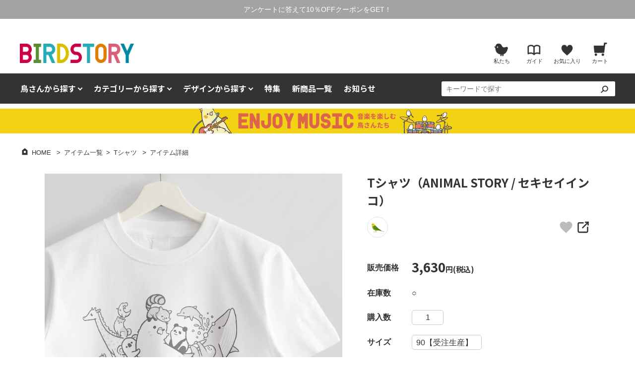

--- FILE ---
content_type: text/html; charset=UTF-8
request_url: https://birdstory.net/bsitem/fashion/tshirt/14519
body_size: 48886
content:
<!DOCTYPE html>
<html lang="ja" class="no-js no-svg"><head>
<!-- Google tag (gtag.js) -->
<script async src="https://www.googletagmanager.com/gtag/js?id=G-5W645QYQ93"></script>
<script>
  window.dataLayer = window.dataLayer || [];
  function gtag(){dataLayer.push(arguments);}
  gtag('js', new Date());

  gtag('config', 'G-5W645QYQ93');
</script>
<meta charset="utf-8">

<title>Tシャツ ANIMAL STORY いろいろな動物とセキセイインコ｜BIRDSTORY</title>
<link rel="preconnect" href="https://birdstory.shop-pro.jp">
<link rel="preload" as="script" href="https://birdstory.shop-pro.jp/?mode=cartjs" crossorigin>

<meta name="viewport" content="width=device-width,initial-scale=1,user-scalable=no">
<meta name="format-detection" content="telephone=no">
<meta name="description" content="ANIMAL STORY（アニマル・ストーリー）鳥さんが一番好き！でも、他の動物さんも大好き。いろいろな動物..."><meta name="keywords" content="セキセイインコ,オカメインコ,文鳥,グッズ,雑貨">
<link rel="canonical" href="https://birdstory.net/bsitem/fashion/tshirt/14519">
<meta property="og:url" content="https://birdstory.net/bsitem/fashion/tshirt/14519" />
<meta property="og:title" content="BIRDSTORY バードストーリー" />
<meta property="og:type" content="article">
<meta property="og:description" content="ANIMAL STORY（アニマル・ストーリー）鳥さんが一番好き！でも、他の動物さんも大好き。いろいろな動物...">
<meta property="og:image" content="https://birdstory.net/bswp/wp-content/uploads/2024/02/179572585_00.png" />
<meta name="twitter:card" content="summary_large_image" />
<meta name="twitter:site" content="@Birdstory_japan" />
<meta property="og:site_name" content="BIRDSTORY バードストーリー" />
<meta property="og:locale" content="ja_JP" />
<script src="/js/jquery.js"></script>

<script src="/js/bxslider/jquery.bxslider.min.js"></script>
<link href="/js/bxslider/jquery.bxslider.css" rel="stylesheet">

<link rel="stylesheet" href="/css/swiper-bundle.min.css">
<script src="/js/swiper-bundle.min.js"></script>

<script src="/js/_bundle_js2501.js"></script>
<link href="/css/_bundle_css2506.css" rel="stylesheet">


<script>(function(html){html.className = html.className.replace(/\bno-js\b/,'js')})(document.documentElement);</script>
<meta name='robots' content='max-image-preview:large' />
	<style>img:is([sizes="auto" i], [sizes^="auto," i]) { contain-intrinsic-size: 3000px 1500px }</style>
	<link rel='stylesheet' id='wp-block-library-css' href='https://birdstory.net/bswp/wp-includes/css/dist/block-library/style.min.css?ver=6.8.3' type='text/css' media='all' />
<style id='classic-theme-styles-inline-css' type='text/css'>
/*! This file is auto-generated */
.wp-block-button__link{color:#fff;background-color:#32373c;border-radius:9999px;box-shadow:none;text-decoration:none;padding:calc(.667em + 2px) calc(1.333em + 2px);font-size:1.125em}.wp-block-file__button{background:#32373c;color:#fff;text-decoration:none}
</style>
<link rel="https://api.w.org/" href="https://birdstory.net/wp-json/" /><link rel='shortlink' href='https://birdstory.net/?p=14519' />
<link rel="alternate" title="oEmbed (JSON)" type="application/json+oembed" href="https://birdstory.net/wp-json/oembed/1.0/embed?url=https%3A%2F%2Fbirdstory.net%2Fbsitem%2Ffashion%2Ftshirt%2F14519" />
<link rel="alternate" title="oEmbed (XML)" type="text/xml+oembed" href="https://birdstory.net/wp-json/oembed/1.0/embed?url=https%3A%2F%2Fbirdstory.net%2Fbsitem%2Ffashion%2Ftshirt%2F14519&#038;format=xml" />
<style type="text/css">.recentcomments a{display:inline !important;padding:0 !important;margin:0 !important;}</style><link rel="shortcut icon" href="https://birdstory.net/images/common/birdstory_icon.ico">
<link rel="apple-touch-icon-precomposed" href="https://birdstory.net/images/common/birdstory_icon.png">
<!-- WorldShopping Checkout -->
<script type="text/javascript" charset="UTF-8" async="true" src="https://checkout-api.worldshopping.jp/v1/script?token=birdstory_net"></script>
<!-- End WorldShopping Checkout -->
</head>


<body>

<div id="infobar_pc"><a href="/bsitem/other/18847">アンケートに答えて10％OFFクーポンをGET！</a></div>

<header>
	<div id="bsspbtbox">
		<div class="bsspbt">
			<div><span></span></div>
		</div>
		<div class="bssp_schbt"><img src="/images/common/spb_search.png" alt="検索を開く"></div>
	</div>
	<div class="bsspbt_cl"></div>
	<div id="bshd">
		<div id="bshd01">
			<div id="bshd01_l">
				<a href="https://birdstory.net/"><img src="/images/common/logo.png" alt="セキセイインコや文鳥など雑貨グッズのBIRDSTORY"></a>			</div>
			<div id="bshd01_r">
				<div class="bshd01_about"><a href="/about"><img src="/images/common/spb_about.png" alt="私たちBIRDSTORYについて"><p>私たち</p></a></div>
				<div class="bshd01_guide"><a href="/guide"><img src="/images/common/spb_guide.png" alt="ショッピングガイド"><p>ガイド</p></a></div>
				<div class="bshd01_fav"><a href="javascript:void(0);" onclick="goToFavoriteListPage()"><img src="/images/common/spb_fav.png" alt="お気に入り商品"><p>お気に入り</p></a></div>
				<div class="bshd01_cart"><a href="https://cart.shop-pro.jp/#/shops/PA01315651/"><img src="/images/common/spb_cart.png" alt="カートの中を見る"><p>カート</p></a></div>
			</div>
		</div>
		<div id="bshd02">
			<ul class="bshd02_nav">
				<li class="bshd02_nav_mo">
					<div class="bshd02_nav_mo_bt">鳥さんから探す</div>
					<div class="bshd02_nav_mo_area moarea_bird">
						<a href="/bsitem/bsitembird/budgerigar"><span class="iconbird_budgerigar01"></span>セキセイインコ</a>
						<a href="/bsitem/bsitembird/cockatiel"><span class="iconbird_cockatiel01"></span>オカメインコ</a>
						<a href="/bsitem/bsitembird/javasparrow"><span class="iconbird_javasparrow01"></span>文鳥</a>
						<a href="/bsitem/bsitembird/lovebird"><span class="iconbird_lovebird01"></span>コザクラインコ</a>
						<a href="/bsitem/bsitembird/caudatus"><span class="iconbird_caudatus01"></span>シマエナガ</a>
						<a href="/bsitem/bsitembird/parrotlet"><span class="iconbird_parrotlet01"></span>マメルリハ</a>
						<a href="/bsitem/bsitembird/penguin"><span class="iconbird_penguin01"></span>ペンギン</a>
						<a href="/bsitem/bsitembird/shoebill"><span class="iconbird_shoebill01"></span>ハシビロコウ</a>
						<a href="/bsitem/bsitembird/nyasalovebird"><span class="iconbird_nyasalovebird02"></span>ボタンインコ</a>
						<a href="/bsitem/bsitembird/bolborhynchus"><span class="iconbird_bolborhynchus01"></span>サザナミインコ</a>
						<a href="/bsitem/bsitembird/whitecockatoo"><span class="iconbird_whitecockatoo01"></span>タイハクオウム</a>
						<a href="/bsitem/bsitembird/greyparrot"><span class="iconbird_greyparrot01"></span>ヨウム</a>
						<a href="/bsitem/bsitembird/zebrafinch"><span class="iconbird_zebrafinch01"></span>キンカチョウ</a>
						<a href="/bsitem/bsitembird/wildbird"><span class="iconbird_wildbird01"></span>野鳥</a>
						<a href="/searchbird"><span class="iconbird_other01"></span>ALL</a>
					</div>
				</li>
				<li class="bshd02_nav_mo">
					<div class="bshd02_nav_mo_bt">カテゴリーから探す</div>
					<div class="bshd02_nav_mo_area moarea_type">
						<div class="bshd02_nav_mo_area_type01">
							<div><a href="/bsitem/bsitemtype/fashion"><span class="icon_fashion_30"></span>ファッション</a></div>
							<ul>
								<li><a href="/bsitem/bsitemtype/fashion/tshirt">Tシャツ</a></li>
								<li><a href="/bsitem/bsitemtype/fashion/tshirtlong">長袖Tシャツ</a></li>
								<li><a href="/bsitem/bsitemtype/fashion/totebag">トートバッグ</a></li>
								<li><a href="/bsitem/bsitemtype/fashion/smartphonecase">スマートフォンケース</a></li>
								<li><a href="/bsitem/bsitemtype/fashion/sweat">スウェット・パーカー</a></li>
								<li><a href="/bsitem/bsitemtype/fashion/passholder">パスケース</a></li>
								<li><a href="/bsitem/bsitemtype/fashion/handkerchief">ハンカチ・タオル</a></li>
								<li><a href="/bsitem/bsitemtype/fashion/pouch">ポーチ</a></li>
								<li><a href="/bsitem/bsitemtype/fashion/mirror">ミラー</a></li>
								<li><a href="/bsitem/bsitemtype/fashion/keyring">キーホルダー</a></li>
								<li><a href="/bsitem/bsitemtype/fashion/canbadge">缶バッジ</a></li>
								<li><a href="/bsitem/bsitemtype/fashion/fashionother">その他</a></li>
							</ul>
						</div>
						<div class="bshd02_nav_mo_area_type02">
							<div><a href="/bsitem/bsitemtype/tableware"><span class="icon_tableware_30"></span>テーブルウェア</a></div>
							<ul>
								<li><a href="/bsitem/bsitemtype/tableware/mug">マグカップ</a></li>
								<li><a href="/bsitem/bsitemtype/tableware/dishes">食器</a></li>
								<li><a href="/bsitem/bsitemtype/tableware/tablewareother">その他</a></li>
							</ul>
						</div>
						<div class="bshd02_nav_mo_area_type02">
							<div><a href="/bsitem/bsitemtype/stationery"><span class="icon_stationery_30"></span>ステーショナリー</a></div>
							<ul>
								<li><a href="/bsitem/bsitemtype/stationery/notepad">メモ帳・ノート</a></li>
								<li><a href="/bsitem/bsitemtype/stationery/clearfile">クリアファイル</a></li>
								<li><a href="/bsitem/bsitemtype/stationery/seal">ステッカー･シール</a></li>
								<li><a href="/bsitem/bsitemtype/stationery/postcard">ポストカード</a></li>
								<li><a href="/bsitem/bsitemtype/stationery/magnet">マグネット</a></li>
								<li><a href="/bsitem/bsitemtype/stationery/other">その他</a></li>
							</ul>
						</div>
						<div class="bshd02_nav_mo_area_type03">
							<div class="typelist">
								<div><a href="/bsitem/bsitemtype/interior"><span class="icon_interior_30"></span>インテリア</a></div>
								<ul>
									<li><a href="/bsitem/bsitemtype/interior/acrylicstand">アクリルスタンド</a></li>
									<li><a href="/bsitem/bsitemtype/interior/canvas">キャンバスアート</a></li>
								</ul>
							</div>
							<div class="typesingle"><a href="/bsitem/bsitemtype/book"><span class="icon_book_30"></span>書籍</a></div>
							<div class="typesingle"><a href="/bsitem/bsitemtype/other"><span class="icon_other_30"></span>その他</a></div>
							<div class="typesingle"><a href="/topsp/sale_special"><span class="icon_sale_30"></span>SALE</a></div>
						</div>
					</div>
				</li>
				<li class="bshd02_nav_mo">
					<div class="bshd02_nav_mo_bt">デザインから探す</div>
					<div class="bshd02_nav_mo_area moarea_special">
						<a href="/topsp/design_enjoymusic">
							<img src="/images/special/design_enjoymusic_400.png" alt="ENJOY MUSIC">
							<span>ENJOY MUSIC</span>
						</a>
						<a href="/topsp/design_torizukan">
							<img src="/images/special/design_torizukan_400.png" alt="とりずかん">
							<span>とりずかん</span>
						</a>
						<a href="/topsp/design_mogmogtime">
							<img src="/images/special/design_mogmogtime_400.png" alt="もぐもぐタイム">
							<span>もぐもぐタイム</span>
						</a>
						<a href="/topsp/design_evolution">
							<img src="/images/special/design_evolution_400.png" alt="鳥と恐竜 EVOLUTION">
							<span>鳥と恐竜 EVOLUTION</span>
						</a>
						<a href="/topsp/design_yumegokochi">
							<img src="/images/special/design_yumegokochi_400.png" alt="ゆめごこち">
							<span>ゆめごこち</span>
						</a>
						<a href="/topsp/design_birdlover">
							<img src="/images/special/design_birdlover_400.png" alt="BIRD LOVER">
							<span>BIRD LOVER</span>
						</a>
						<a href="/topsp/design_torinoshigusa">
							<img src="/images/special/design_torinoshigusa_400.png" alt="鳥のしぐさ">
							<span>とりのしぐさ</span>
						</a>
						<a href="/topsp/design_inutotori">
							<img src="/images/special/design_inutotori_400.png" alt="いぬととり">
							<span>いぬととり</span>
						</a>
						<a href="/topsp/cp_202505_birdweek">
							<img src="/images/special/cp_202505_birdweek_400.png" alt="愛鳥週間">
							<span>愛鳥週間</span>
						</a>
						<a href="/topsp/design_uchunimuchu">
							<img src="/images/special/design_uchunimuchu_400.png" alt="UCHU NI MUCHU 宇宙に夢中">
							<span>UCHU NI MUCHU</span>
						</a>
						<a href="/topsp/designindex" class="topsp mt10">
							<span class="icon_arrow icon_arrow_white">デザインシリーズ一覧はこちらから</span>
						</a>
					</div>
				</li>
				<li class="bshd02_nav_mo">
					<div class="bshd02_nav_mo_bt_no"><a href="/topsp">特集</a></div>
				</li>
				<li class="bshd02_nav_mo">
					<div class="bshd02_nav_mo_bt_no"><a href="/bsitem">新商品一覧</a></div>
				</li>
				<li class="bshd02_nav_mo">
					<div class="bshd02_nav_mo_bt_no"><a href="/toppost">お知らせ</a></div>
				</li>
				<li class="bshd_sch">
					<form role="search" method="get" class="search-form" action="https://birdstory.net/">
					<div class="bshd_schbox">
						<div class="bshd_sch_l"><input type="search" placeholder="キーワードで探す" value="" name="s"></div>
						<div class="bshd_sch_r"><button type="submit"><span class="icon_search_s"></span></button></div>
					</div>
					</form>
				</li>
			</ul>
		</div>
	</div>
</header>

<nav>
	<div class="bsspnav">
		<ul>
			<li class="bsspnav_tog" data-sub="1">
				<div class="bsspnav_tog_main">鳥さんから探す</div>
			</li>
			<li class="bsspnav_tog" data-sub="2">
				<div class="bsspnav_tog_main">カテゴリーから探す</div>
			</li>
			<li class="bsspnav_tog" data-sub="3">
				<div class="bsspnav_tog_main">デザインから探す</div>
			</li>

			<div class="bsmask_sub"></div>
			<div class="bsspnav_tog_sub" data-sub="1">
				<div class="bsspnav_tog_subscroll">
					<div class="bsspnav_tog_sub_backbt"></div>
					<a href="/bsitem/bsitembird/budgerigar" class="bsspnav_tog_sub_bird"><span class="iconbird_budgerigar01_s"></span>セキセイインコ</a>
					<a href="/bsitem/bsitembird/cockatiel" class="bsspnav_tog_sub_bird"><span class="iconbird_cockatiel01_s"></span>オカメインコ</a>
					<a href="/bsitem/bsitembird/javasparrow" class="bsspnav_tog_sub_bird"><span class="iconbird_javasparrow01_s"></span>文鳥</a>
					<a href="/bsitem/bsitembird/lovebird" class="bsspnav_tog_sub_bird"><span class="iconbird_lovebird01_s"></span>コザクラインコ</a>
					<a href="/bsitem/bsitembird/caudatus" class="bsspnav_tog_sub_bird"><span class="iconbird_caudatus01_s"></span>シマエナガ</a>
					<a href="/bsitem/bsitembird/parrotlet" class="bsspnav_tog_sub_bird"><span class="iconbird_parrotlet01_s"></span>マメルリハ</a>
					<a href="/bsitem/bsitembird/penguin" class="bsspnav_tog_sub_bird"><span class="iconbird_penguin01_s"></span>ペンギン</a>
					<a href="/bsitem/bsitembird/shoebill" class="bsspnav_tog_sub_bird"><span class="iconbird_shoebill01_s"></span>ハシビロコウ</a>
					<a href="/bsitem/bsitembird/nyasalovebird" class="bsspnav_tog_sub_bird"><span class="iconbird_nyasalovebird02_s"></span>ボタンインコ</a>
					<a href="/bsitem/bsitembird/bolborhynchus" class="bsspnav_tog_sub_bird"><span class="iconbird_bolborhynchus01_s"></span>サザナミインコ</a>
					<a href="/bsitem/bsitembird/whitecockatoo" class="bsspnav_tog_sub_bird"><span class="iconbird_whitecockatoo01_s"></span>タイハクオウム</a>
					<a href="/bsitem/bsitembird/greyparrot" class="bsspnav_tog_sub_bird"><span class="iconbird_greyparrot01_s"></span>ヨウム</a>
					<a href="/bsitem/bsitembird/zebrafinch" class="bsspnav_tog_sub_bird"><span class="iconbird_zebrafinch01_s"></span>キンカチョウ</a>
					<a href="/bsitem/bsitembird/wildbird" class="bsspnav_tog_sub_bird"><span class="iconbird_wildbird01_s"></span>野鳥</a>
					<a href="/searchbird" class="bsspnav_tog_sub_bird"><span class="iconbird_other01_s"></span>ALL</a>
				</div>
			</div>
			<div class="bsspnav_tog_sub" data-sub="2">
				<div class="bsspnav_tog_subscroll">
					<div class="bsspnav_tog_sub_backbt"></div>
					<a href="/bsitem/bsitemtype/fashion" class="bsspnav_tog_sub_type"><span class="icon_fashion_20w"></span>ファッション</a>
					<a href="/bsitem/bsitemtype/fashion/tshirt">Tシャツ</a>
					<a href="/bsitem/bsitemtype/fashion/tshirtlong">長袖Tシャツ</a>
					<a href="/bsitem/bsitemtype/fashion/totebag">トートバッグ</a>
					<a href="/bsitem/bsitemtype/fashion/smartphonecase">スマートフォンケース</a>
					<a href="/bsitem/bsitemtype/fashion/sweat">スウェット・パーカー</a>
					<a href="/bsitem/bsitemtype/fashion/passholder">パスケース</a>
					<a href="/bsitem/bsitemtype/fashion/handkerchief">ハンカチ・タオル</a>
					<a href="/bsitem/bsitemtype/fashion/pouch">ポーチ</a>
					<a href="/bsitem/bsitemtype/fashion/mirror">ミラー</a>
					<a href="/bsitem/bsitemtype/fashion/keyring">キーホルダー</a>
					<a href="/bsitem/bsitemtype/fashion/canbadge">缶バッジ</a>
					<a href="/bsitem/bsitemtype/fashion/fashionother">その他</a>
					<a href="/bsitem/bsitemtype/tableware" class="bsspnav_tog_sub_type"><span class="icon_tableware_20w"></span>テーブルウェア</a>
					<a href="/bsitem/bsitemtype/tableware/mug">マグカップ</a>
					<a href="/bsitem/bsitemtype/tableware/dishes">食器</a>
					<a href="/bsitem/bsitemtype/tableware/tablewareother">その他</a>
					<a href="/bsitem/bsitemtype/stationery" class="bsspnav_tog_sub_type"><span class="icon_stationery_20w"></span>ステーショナリー</a>
					<a href="/bsitem/bsitemtype/stationery/notepad">メモ帳・ノート</a>
					<a href="/bsitem/bsitemtype/stationery/clearfile">クリアファイル</a>
					<a href="/bsitem/bsitemtype/stationery/seal">ステッカー･シール</a>
					<a href="/bsitem/bsitemtype/stationery/postcard">ポストカード</a>
					<a href="/bsitem/bsitemtype/stationery/magnet">マグネット</a>
					<a href="/bsitem/bsitemtype/stationery/other">その他</a>
					<a href="/bsitem/bsitemtype/interior" class="bsspnav_tog_sub_type"><span class="icon_interior_20w"></span>インテリア</a>
					<a href="/bsitem/bsitemtype/interior/acrylicstand">アクリルスタンド</a>
					<a href="/bsitem/bsitemtype/interior/canvas">キャンバスアート</a>
					<a href="/bsitem/bsitemtype/book" class="bsspnav_tog_sub_type"><span class="icon_book_20w"></span>書籍</a>
					<a href="/bsitem/bsitemtype/other" class="bsspnav_tog_sub_type"><span class="icon_other_20w"></span>その他</a>
					<a href="/bsitem/bsitemtype/stationery" class="bsspnav_tog_sub_type"><span class="icon_sale_20w"></span>SALE</a>
				</div>
			</div>
			<div class="bsspnav_tog_sub" data-sub="3">
				<div class="bsspnav_tog_subscroll">
					<div class="bsspnav_tog_sub_backbt"></div>
					<a href="/topsp/design_enjoymusic" class="bsspnav_tog_sub_afternone"><img src="/images/special/design_enjoymusic_400.png" alt="ENJOY MUSIC"></a>
					<a href="/topsp/design_torizukan" class="bsspnav_tog_sub_afternone"><img src="/images/special/design_torizukan_400.png" alt="とりずかん"></a>
					<a href="/topsp/design_mogmogtime" class="bsspnav_tog_sub_afternone"><img src="/images/special/design_mogmogtime_400.png" alt="もぐもぐタイム"></a>
					<a href="/topsp/design_evolution" class="bsspnav_tog_sub_afternone"><img src="/images/special/design_evolution_400.png" alt="鳥と恐竜 EVOLUTION"></a>
					<a href="/topsp/design_yumegokochi" class="bsspnav_tog_sub_afternone"><img src="/images/special/design_yumegokochi_400.png" alt="ゆめごこち"></a>
					<a href="/topsp/design_birdlover" class="bsspnav_tog_sub_afternone"><img src="/images/special/design_birdlover_400.png" alt="BIRD LOVER"></a>
					<a href="/topsp/design_torinoshigusa" class="bsspnav_tog_sub_afternone"><img src="/images/special/design_torinoshigusa_400.png" alt="鳥のしぐさ"></a>
					<a href="/topsp/design_inutotori" class="bsspnav_tog_sub_afternone"><img src="/images/special/design_inutotori_400.png" alt="いぬととり"></a>
					<a href="/topsp/cp_202505_birdweek" class="bsspnav_tog_sub_afternone"><img src="/images/special/cp_202505_birdweek_400.png" alt="愛鳥週間"></a>
					<a href="/topsp/design_uchunimuchu" class="bsspnav_tog_sub_afternone"><img src="/images/special/design_uchunimuchu_400.png" alt="UCHU NI MUCHU 宇宙に夢中"></a>
					<a href="/topsp/designindex">デザインシリーズ一覧はこちら</a>
				</div>
			</div>
			<li class="bsspnav_txt"><a href="/topsp">特集</a></li>
			<li class="bsspnav_txt"><a href="/bsitem">新商品一覧</a></li>
			<li class="bsspnav_txt"><a href="/toppost">お知らせ</a></li>
			<li class="bsspnav_txt"><a href="/guide">ご利用ガイド</a></li>
			<li class="bsspnav_txt"><a href="/about">BIRDSTORYについて</a></li>
			<li class="bsspnav_txt"><a href="/contact">お問い合わせ</a></li>
		</ul>
	</div>
	<div class="bsmask"></div>
</nav>
<div class="bssp_sch">
	<form role="search" method="get" class="search-form" action="https://birdstory.net/">
	<div class="bssp_schbox">
		<div class="bssp_schbox_l"><input type="search" placeholder="キーワードで探す" value="" name="s"></div>
		<div class="bssp_schbox_r"><button type="submit"><span class="icon_search_s"></span></button></div>
	</div>
	</form>
</div>


<div class="headinfo"><div class="headinfo3">
<a href="/topsp/design_enjoymusic">&nbsp;</a>
</div></div>
<div id="totalbox">

<div id="infobar_sp"><a href="/bsitem/other/18847">アンケートに答えて10％OFFクーポンをGET！</a></div>

<div id="pk">
  <ul id="pkbox">
    <li class="home"><a href="https://birdstory.net/">HOME</a></li>



          <li class="next"><a href="/bsitem">アイテム一覧</a></li><li class="next"><a href="https://birdstory.net/bsitem/bsitemtype/fashion/tshirt">Tシャツ</a></li>      <li class="next"><span>アイテム詳細</span></li>
      </ul>
</div>



<div id="bsitem_slre25_all">
	<div id="bsitem_slre25_main">
						<div id="bsitem_slre25_main_imgbox">
					<div class="swiper_bsitem_all">
				<div class="swiper_bsitem_main">
					<div class="swiper">
						<div class="swiper-wrapper">
														<div class="swiper-slide">
								<img src="https://birdstory.net/bswp/wp-content/uploads/2024/02/179572585_00.png" alt="Tシャツ ANIMAL STORY いろいろな動物とセキセイインコ">
							</div>
														<div class="swiper-slide">
								<img src="/images/item/sub/179572585_01.png" alt="">
							</div>
														<div class="swiper-slide">
								<img src="/images/item/sub/179572585_02.png" alt="">
							</div>
													</div>
					</div>
				</div>
				<div class="swiper swiper_bsitem_thumb">
					<div class="swiper-wrapper">
												<div class="swiper-slide">
							<img src="https://birdstory.net/bswp/wp-content/uploads/2024/02/179572585_00.png" alt="">
						</div>
												<div class="swiper-slide">
							<img src="/images/item/sub/179572585_01.png" alt="">
						</div>
												<div class="swiper-slide">
							<img src="/images/item/sub/179572585_02.png" alt="">
						</div>
											</div>
				</div>
			</div>
				</div><!-- IMGBOX -->

				<div id="bsitem_slre25_main_cartbox">
			<div id="bsitem_slre25_title">
				<h1 class="title01">Tシャツ（ANIMAL STORY / セキセイインコ）</h1>
				<div class="bsitem_slre25_title_box">
					<div class="bsitem_slre25_title_box_bird">
						<a href="https://birdstory.net/bsitem/bsitembird/budgerigar" title="セキセイインコ" class="bt_circle040"><span class="iconbird_budgerigar01_s mt05">&nbsp;</span></a>					</div>
					<div class="bsitem_slre25_title_box_fav">
						<div class="bsitem_slre25_title_box_fav_bt">
							<button data-fav-button data-postid="14519" class="bsitem_favbt">
								<svg><use href="#icon-heart"></use></svg>
							</button>
						</div>
						<div class="bsitem_slre25_title_box_fav_share">
							<button class="popovershare_bt">
								<span class="icon_share_m"></span>
							</button>
							<div class="popovershare_area">
																<p class="text_c">このページをシェアする</p>
								<a href="https://social-plugins.line.me/lineit/share?url=https%3A%2F%2Fbirdstory.net%2Fbsitem%2Ffashion%2Ftshirt%2F14519" target="_blank" rel="noopener"><span class="icon_line"></span></a>
								<a href="https://twitter.com/intent/tweet?url=https%3A%2F%2Fbirdstory.net%2Fbsitem%2Ffashion%2Ftshirt%2F14519&text=T%E3%82%B7%E3%83%A3%E3%83%84%EF%BC%88ANIMAL+STORY+%2F+%E3%82%BB%E3%82%AD%E3%82%BB%E3%82%A4%E3%82%A4%E3%83%B3%E3%82%B3%EF%BC%89" target="_blank" rel="noopener"><span class="icon_twitter"></span></a>
								<a href="https://www.facebook.com/sharer/sharer.php?u=https%3A%2F%2Fbirdstory.net%2Fbsitem%2Ffashion%2Ftshirt%2F14519" target="_blank" rel="noopener"><span class="icon_facebook"></span></a>
							</div>
						</div>
					</div>
				</div>
			</div>
					<div class="bsitem_slre25_main_cartbox_box">
				<script type='text/javascript' src='https://birdstory.shop-pro.jp/?mode=cartjs&pid=179572585&style=normal_gray&name=n&img=n&expl=n&stock=y&price=y&inq=n&sk=n' charset='euc-jp'></script>
				<script>window.BS_INFO_TEXT = `ご入金確認後<strong>10日</strong>以内に発送 <br><span class="fs01">※土日・祝日・定休日を除く</span>`;</script>
				<script src="/js/other_cart.js"></script>
			</div>
			<div class="bsitem_slre25_main_cartbox_btn">
				<div class="bsitem_slre25_main_cartbox_btn01">
					<a href="/lowprice">
						<img src="/images/common/icon_delivery.png" alt="送料無料">
						<span class="bsitem_slre25_main_cartbox_btn_text01">7,500円以上で<br>送料無料</span>
						<span class="bsitem_slre25_main_cartbox_btn_text02">※一部地域を除く</span>
					</a>
				</div>
				<div class="bsitem_slre25_main_cartbox_btn02">
					<a href="/bsitem/other/4234">
						<img src="/images/common/icon_gift.png" alt="ギフトラッピング">
						<span class="bsitem_slre25_main_cartbox_btn_text01">ギフト<br>ラッピング</span>
						<span class="bsitem_slre25_main_cartbox_btn_text02">※追加はこちらから</span>
					</a>
				</div>
			</div>
		
		</div><!-- CARTBOX -->
	</div><!-- MAIN -->


	<div class="bsitem_slre25_detail">

		<div class="bsitem_slre25_tab_btset">
			<div><button class="bsitem_slre25_tab_bt active" data-target="#bsitem_single_tab1"><span>商品説明</span></button></div>
			<div><button class="bsitem_slre25_tab_bt" data-target="#bsitem_single_tab2"><span>仕様・サイズ</span></button></div>
			<div><button class="bsitem_slre25_tab_bt" data-target="#bsitem_single_tab3"><span>配送・送料</span></button></div>
		</div>
		<div class="bsitem_slre25_tab_btset_under">&nbsp;</div>

		<div id="bsitem_single_tab1" class="bsitem_slre25_tab_cont active">
		<div class="mt30 mb30">

		<div class="bsitem_single_textbox01">
			<p>ANIMAL STORY（アニマル・ストーリー）</p>
<p>鳥さんが一番好き！<br />
でも、他の動物さんも大好き。</p>
<p>いろいろな動物さんが好きな人におすすめしたいデザインです。</p>
<p>Tシャツは、5.6オンスと厚めの生地。<br />
厚みのある生地なので、Tシャツ1枚で着用できます。</p>
<p>サイズは、キッズサイズからフリーサイズまで幅広いサイズをご用意しております。</p>
		</div>
				<div class="bsitem_single_textbox02">
			<h2 class="title01 mb20">デザインについて</h2>
<img decoding="async" src="/images/item/sub/179572585_02.png" alt="いろいろな動物とセキセイインコ" class="w100p mb20">
<p class="mb60">
描いた動物さんをご紹介。
セキセイインコ・キリン・犬・猫・コアラ・メンダコ・ウミウシ・ハムスター・象・パンダ・レッサーパンダ・イルカ・クジラ・アザラシ・ハリネズミ・ナマケモノ・恐竜（！）
</p>
		</div>
		
				<h2 class="title01 mb20">関連アイテム</h2>
		<div class="swiper swiper_bsitem_list_pcoff swiper_bsitem_list_item bsitem_list">
			<div class="swiper-wrapper">
												<div class="swiper-slide">
					<div class="bsitem_list_box">
						<div class="bsitem_list_favbt">
							<button type="button" data-fav-button data-postid="14519" class="bsitem_favbt">
								<svg><use href="#icon-heart"></use></svg>
							</button>
						</div>
						<a href="https://birdstory.net/bsitem/fashion/tshirt/14519">
							<div class="bsitem_list_img">
								<img width="300" height="300" src="https://birdstory.net/bswp/wp-content/uploads/2024/02/179572585_00-300x300.png"  alt="Tシャツ ANIMAL STORY いろいろな動物とセキセイインコ" decoding="async" loading="lazy"   />															</div>
							<p class="bsitem_title">
								Tシャツ							</p>
							<p class="bsitem_price">
								3,630<span class="fs01">円</span>							</p>
						</a>
					</div>
				</div>
								<div class="swiper-slide">
					<div class="bsitem_list_box">
						<div class="bsitem_list_favbt">
							<button type="button" data-fav-button data-postid="14520" class="bsitem_favbt">
								<svg><use href="#icon-heart"></use></svg>
							</button>
						</div>
						<a href="https://birdstory.net/bsitem/fashion/tshirt/14520">
							<div class="bsitem_list_img">
								<img width="300" height="300" src="https://birdstory.net/bswp/wp-content/uploads/2024/02/179572587_00-300x300.png"  alt="Tシャツ ANIMAL STORY いろいろな動物とオカメインコ" decoding="async" loading="lazy"   />															</div>
							<p class="bsitem_title">
								Tシャツ							</p>
							<p class="bsitem_price">
								3,630<span class="fs01">円</span>							</p>
						</a>
					</div>
				</div>
								<div class="swiper-slide">
					<div class="bsitem_list_box">
						<div class="bsitem_list_favbt">
							<button type="button" data-fav-button data-postid="14521" class="bsitem_favbt">
								<svg><use href="#icon-heart"></use></svg>
							</button>
						</div>
						<a href="https://birdstory.net/bsitem/fashion/tshirt/14521">
							<div class="bsitem_list_img">
								<img width="300" height="300" src="https://birdstory.net/bswp/wp-content/uploads/2024/02/179572590_00-300x300.png"  alt="Tシャツ ANIMAL STORY いろいろな動物とコザクラインコ" decoding="async" loading="lazy"   />															</div>
							<p class="bsitem_title">
								Tシャツ							</p>
							<p class="bsitem_price">
								3,630<span class="fs01">円</span>							</p>
						</a>
					</div>
				</div>
								<div class="swiper-slide">
					<div class="bsitem_list_box">
						<div class="bsitem_list_favbt">
							<button type="button" data-fav-button data-postid="14522" class="bsitem_favbt">
								<svg><use href="#icon-heart"></use></svg>
							</button>
						</div>
						<a href="https://birdstory.net/bsitem/fashion/tshirt/14522">
							<div class="bsitem_list_img">
								<img width="300" height="300" src="https://birdstory.net/bswp/wp-content/uploads/2024/02/179572592_00-300x300.png"  alt="Tシャツ ANIMAL STORY いろいろな動物と文鳥" decoding="async" loading="lazy"   />															</div>
							<p class="bsitem_title">
								Tシャツ							</p>
							<p class="bsitem_price">
								3,630<span class="fs01">円</span>							</p>
						</a>
					</div>
				</div>
								<div class="swiper-slide">
					<div class="bsitem_list_box">
						<div class="bsitem_list_favbt">
							<button type="button" data-fav-button data-postid="14523" class="bsitem_favbt">
								<svg><use href="#icon-heart"></use></svg>
							</button>
						</div>
						<a href="https://birdstory.net/bsitem/fashion/tshirt/14523">
							<div class="bsitem_list_img">
								<img width="300" height="300" src="https://birdstory.net/bswp/wp-content/uploads/2024/02/179572595_00-300x300.png"  alt="Tシャツ ANIMAL STORY いろいろな動物とシマエナガ" decoding="async" loading="lazy"   />															</div>
							<p class="bsitem_title">
								Tシャツ							</p>
							<p class="bsitem_price">
								3,630<span class="fs01">円</span>							</p>
						</a>
					</div>
				</div>
											</div>
			<div class="swiper-scrollbar"></div>
		</div>
				</div>
		</div>

		<div id="bsitem_single_tab2" class="bsitem_slre25_tab_cont">
			<div class="mt30 mb30">

				<h2 class="title01 mb20">Tシャツのサイズについて</h2>
<div class="mb10">
<img src="/images/item/item_sizetshirt.png" alt="BIRDSTORY Tシャツ サイズ図解" class="w100p">
</div>
<div class="table_scroll mb10">
<table class="fs01 table03 mb10 text_c table_nowrap">
<tr>
<th colspan="17" class="bgc01 text_l">Tシャツサイズ表</th>
</tr>
<tr>
<td class="bgc01">-</td>
<td class="bgc01">90</td>
<td class="bgc01">100</td>
<td class="bgc01">110</td>
<td class="bgc01">120</td>
<td class="bgc01">130</td>
<td class="bgc01">140</td>
<td class="bgc01">150</td>
<td class="bgc01">160</td>
<td class="bgc01">G-M</td>
<td class="bgc01">G-L</td>
<td class="bgc01">S</td>
<td class="bgc01">M</td>
<td class="bgc01">L</td>
<td class="bgc01">XL</td>
<td class="bgc01">-</td>
</tr>
<tr>
<td class="bgc01">身長目安</td>
<td>85～95</td>
<td>95～105</td>
<td>105～115</td>
<td>115～125</td>
<td>125～135</td>
<td>135～145</td>
<td>145～155</td>
<td>155～165</td>
<td>153～160</td>
<td>159～166</td>
<td>155～165</td>
<td>165～175</td>
<td>175～185</td>
<td>175～185</td>
<td class="bgc01">身長目安</td>
</tr>
<tr>
<td class="bgc01">適応バスト</td>
<td>41～51</td>
<td>49～55</td>
<td>53～59</td>
<td>57～63</td>
<td>61～67</td>
<td>65～72</td>
<td>70～78</td>
<td>76～84</td>
<td>80～86</td>
<td>86～92</td>
<td>80～88</td>
<td>88～96</td>
<td>96～104</td>
<td>104～112</td>
<td class="bgc01">適応バスト</td>
</tr>
<tr>
<td class="bgc01">身丈</td>
<td>36</td>
<td>40</td>
<td>44</td>
<td>47</td>
<td>51</td>
<td>55</td>
<td>59</td>
<td>62</td>
<td>62</td>
<td>65</td>
<td>65</td>
<td>69</td>
<td>73</td>
<td>77</td>
<td class="bgc01">身丈</td>
</tr>
<tr>
<td class="bgc01">身幅</td>
<td>29</td>
<td>31</td>
<td>33</td>
<td>35</td>
<td>37</td>
<td>40</td>
<td>43</td>
<td>46</td>
<td>46</td>
<td>49</td>
<td>49</td>
<td>52</td>
<td>55</td>
<td>58</td>
<td class="bgc01">身幅</td>
</tr>
<tr>
<td class="bgc01">肩幅</td>
<td>24</td>
<td>28</td>
<td>30</td>
<td>32</td>
<td>34</td>
<td>36</td>
<td>38</td>
<td>40</td>
<td>39</td>
<td>42</td>
<td>42</td>
<td>46</td>
<td>50</td>
<td>54</td>
<td class="bgc01">肩幅</td>
</tr>
<tr>
<td class="bgc01">袖丈</td>
<td>11</td>
<td>12</td>
<td>13</td>
<td>14</td>
<td>15</td>
<td>16</td>
<td>17</td>
<td>18</td>
<td>17</td>
<td>18</td>
<td>19</td>
<td>20</td>
<td>22</td>
<td>24</td>
<td class="bgc01">袖丈</td>
</tr>
</table>
</div>
<p class="fs02 pt10 mb50">
※サイズ表の数値は全て cm 単位になります。<br>
※90サイズのみ肩部分にドットボタンがついています。<br>
※G-SなどGはガールズ女性用の意味になります。<br>
※繊維製品の特性上、サイズ表の数値との誤差が発生いたします。サイズ表の各寸法と比べて、1cm ～ 3cm の誤差は規定内とさせていただきます。そのため、規定内寸法の誤差による交換・返金は出来ませんので、予めご了承下さい。
</p>

<hr class="line02 mb50">

<h2 class="title01 mb10">Tシャツの詳細について</h2>
<h3 class="title03 mb10"><span class="icon_check_m"></span>シルエット</h3>
<p class="mb20">
  Tシャツのサイズによって、シルエットがちがいます。<br>
  フリーサイズは、首元・肩幅・身幅・着丈ともに適度なゆとり感をもたせたシルエット。ガールズサイズは、ゆとりのある首下と細めの首リブ、短めの袖丈がポイントのシルエットです。
</p>
<div class="box_all mb30 pa00 w100p">
  <div class="box_row">
    <div class="box_033">
      <img src="/images/item/common/tshirt_detail01.png" alt="フリーサイズ バードストーリー Tシャツのシルエット" class="w100p mb10">
      <p class="text_c fs01">フリーサイズ</p>
    </div>
    <div class="box_033">
      <img src="/images/item/common/tshirt_detail02.png" alt="ガールズサイズ バードストーリー Tシャツのシルエット" class="w100p mb10">
      <p class="text_c fs01">ガールズサイズ</p>
    </div>
    <div class="box_033">
      <img src="/images/item/common/tshirt_detail03.png" alt="キッズサイズ バードストーリー Tシャツのシルエット" class="w100p mb10">
      <p class="text_c fs01">キッズサイズ</p>
    </div>
  </div>
</div>
<h3 class="title03 mb10"><span class="icon_check_m"></span>首周りについて</h3>
<p class="mb30">
  Tシャツのシルエットを保つ上で重要な首回りには、丈夫な襟元を実現するため「ダブルステッチ」になっています。<br>
  ※キッズ用の90サイズはダブルステッチではありません。<br>
  ※キッズ用の90サイズのみ肩部分にドットボタンがついています。
</p>
<div class="box_all mb30 pa00 w100p">
  <div class="box_row">
    <div class="box_033">
      <img src="/images/item/common/tshirt_detail04.png" alt="フリーサイズ バードストーリー Tシャツの首まわり" class="w100p mb10">
      <p class="text_c fs01">フリーサイズ</p>
    </div>
    <div class="box_033">
      <img src="/images/item/common/tshirt_detail05.png" alt="ガールズサイズ バードストーリー Tシャツの首まわり" class="w100p mb10">
      <p class="text_c fs01">ガールズサイズ</p>
    </div>
    <div class="box_033">
      <img src="/images/item/common/tshirt_detail06.png" alt="キッズサイズ バードストーリー Tシャツの首まわり" class="w100p mb10">
      <p class="text_c fs01">キッズサイズ</p>
    </div>
  </div>
</div>
<hr class="line02 mb50">
				<h2 class="title01 mb20">アイテム詳細</h2>
				<div class="bsitem_slre25_table">
					<table>
										<tr>
					<th>大きさ</th>
					<td>上記サイズ表をご確認ください。</td>
					</tr>
																				<tr>
					<th>素材</th>
					<td>綿100％（5.6オンス）</td>
					</tr>
															<tr>
					<th>注意事項</th>
					<td>Tシャツの画像はイメージ写真です。サイズによってイラストの印刷サイズがイメージと異なる場合がございます。</td>
					</tr>
																				<tr>
					<th>返品･交換</th>
					<td>
					<p>こちらの商品は受注生産品（ご注文後の制作となるオーダーメイド）となるため、サイズ変更などの、ご購入者さま都合によるご注文後の交換・返品はできませんのでご注意ください。</p>
					</td>
					</tr>
										</table>
				</div>

			</div>
		</div>

		<div id="bsitem_single_tab3" class="bsitem_slre25_tab_cont">
		<div class="mt30 mb30">

						<div class="mb60">
				<div class="colorbox01 pt30 pb30 plr_pc30sp20">
					<h2 class="title02 mb10">必ずご確認ください</h2>
					<p class="fs02">
						こちらの商品は受注生産品（オーダーメイド）のため、ご注文後すぐに制作を開始いたします。<br>
						そのため、ご注文確定後のキャンセルや内容変更はお受けできません。<br>
						恐れ入りますが、ご注文前に内容を十分ご確認のうえお手続きください。
					</p>
				</div>
			</div>
			
						<h2 class="title01 mb20">ご購入について</h2>
			<div class="bsitem_slre25_table">
			<table>
<!--
		<table style="border:1px solid #CCC; width:100%; margin: 30px 0;" cellspacing="1" cellpadding="5">
-->
						<tr>
			<th>発送予定日</th>
			<td>
				<span class="fs04"><strong class="fs05">10日</strong>以内に発送</span><br>※ご入金確認後、営業日換算での発送となります。<br>※土日・祝日・定休日を除く。			</td>
			</tr>
									<tr>
			<th>お支払い方法</th>
			<td>
						<div class="bsitem_single_table_pay">
			<div class="mt05">Amazon Pay（Amazonアカウントでお支払い）<img src="/images/common/img_pay_amazon.png" alt="Amazon Pay アマゾン ペイ"></div>
			<hr class="line02 mb10">
			<div>クレジットカード <img src="/images/common/img_pay_card2308_01.png" alt="VISA"> <img src="/images/common/img_pay_card2308_02.png" alt="MasterCard"> <img src="/images/common/img_pay_card2308_03.png" alt="ダイナース"> <img src="/images/common/img_pay_card2308_04.png" alt="JCB"> <img src="/images/common/img_pay_card2308_05.png" alt="AMEX"></div>
			<hr class="line02 mb10">
			<div>銀行振込（前払い） <img src="/images/common/img_pay_paypaybank.png" alt="PayPay銀行 ペイペイ 旧ジャパンネット銀行"></div>
			<hr class="line02 mb10">
			<a href="/guide/pay" class="bt02_s">※お支払方法詳細はこちら</a>
			</div>
						</td>
			</tr>
									<tr>
			<th>配送方法</th>
			<td>
						<div>
			<p class="mb10">
			<span class="icon_check_s"></span>ネコポス 385円<br>
			<span class="icon_check_s"></span>レターパックプラス 600円<br>
			<span class="icon_check_s"></span>ヤマト運輸（宅急便） 750円～<br>
			</p>
			<hr class="line02 mb10">
			<a href="/guide/delivery" class="bt02_s">※配送方法詳細はこちら</a>
			</div>
						</td>
			</tr>
						</table>
			</div>
			
		</div>
		</div>
		



<style>
@media (max-width: 600px) {
	.bsitem_slre25_relatedarea {
		box-sizing:border-box;
		background-color:#E1E0DC;
		padding:5%;
		border-radius:4px;
		-webkit-border-radius:4px;
		-moz-border-radius:4px;
	}
		.bsitem_slre25_relatedarea_img {
			float:none;
			display:block;
			margin: 0 0 20px 0;
		}
		.bsitem_slre25_relatedarea_text {
			float:none;
			display:block;
		}
			.bsitem_slre25_relatedarea_text h3 {
				margin: 0 0 10px 0;
				padding: 0 3px;
			}
			.bsitem_slre25_relatedarea_text p {
				padding: 0 3px;
			}
}
@media (min-width: 601px) {
	.bsitem_slre25_relatedarea {
		box-sizing:border-box;
		background-color:#E1E0DC;
		padding:5%;
		border-radius:4px;
		-webkit-border-radius:4px;
		-moz-border-radius:4px;
	}
	.bsitem_slre25_relatedarea::after {
		content:"";
		clear:both;
		height:0;
		display:block;
		visibility:hidden;
	}
		.bsitem_slre25_relatedarea_img {
			float:left;
			width:49%;
		}
		.bsitem_slre25_relatedarea_text {
			float:right;
			width:49%;
		}
			.bsitem_slre25_relatedarea_text h3 {
				margin: 0 0 10px 0;
			}
			.bsitem_slre25_relatedarea_text p {
			}
}
</style>



<div class="bsitem_slre25_relatedarea">
	<div class="bsitem_slre25_relatedarea_img">
		<a href="https://birdstory.net/topsp/design_animalstory"><img src="/images/special/design_animalstory_400.png" alt="ANIMAL STORY アニマルストーリー" class="w100p"></a>
	</div>
	<div class="bsitem_slre25_relatedarea_text">
		<h3 class="title02">ANIMAL STORY アニマルストーリー</h3>
		<p>鳥さんが一番好き！<br>
でも、他の動物さんも大好き。全ての動物好きさんに贈る、アニマル・ストーリー。</p>
	</div>
</div>


	</div><!-- END DETAIL -->

</div><!-- ALL -->



<script>
  document.addEventListener('DOMContentLoaded', function () {
    const postId = 14519;
    addToList('bs_recent_products', postId, 10);
    setupFavoriteButton(postId);
  });
</script>

</div><!-- #totalbox -->

<footer>
<div id="bsft">
	<div id="bsft01">
		<div class="bsft01_box">
			<div class="bsft01_logo">
				<img src="/images/common/logo_w.png" alt="BIRDSTORY バードストーリー" class="bsft01_logoimg">
				<div class="bsft01_sns">
					<div class="bsft01_sns_l">
						<img src="/images/common/icon_snspic.png" alt="毎日イラスト配信中">
					</div>
					<div class="bsft01_sns_r">
						<p>毎日イラスト配信中</p>
						<ul>
							<li><a href="https://x.com/Birdstory_pic" target="_blank" rel="noopener noreferrer"><img src="/images/common/sns_x_w.png" alt="毎日イラスト配信中 公式X"></a></li>
							<li><a href="https://www.instagram.com/birdstory_pic/" target="_blank" rel="noopener noreferrer"><img src="/images/common/sns_insta_w.png" alt="毎日イラスト配信中 公式インスタグラム"></a></li>
						</ul>
					</div>
				</div>
				<div class="bsft01_sns">
					<div class="bsft01_sns_l">
						<img src="/images/common/icon_snsjapan.png" alt="バードストーリーからのお知らせ">
					</div>
					<div class="bsft01_sns_r">
						<p>お知らせ配信中</p>
						<ul>
							<li><a href="https://x.com/Birdstory_japan" target="_blank" rel="noopener noreferrer"><img src="/images/common/sns_x_w.png" alt="バードストーリーからのお知らせ 公式X"></a></li>
							<li><a href="https://www.instagram.com/birdstory_japan/" target="_blank" rel="noopener noreferrer"><img src="/images/common/sns_insta_w.png" alt="バードストーリーからのお知らせ 公式インスタグラム"></a></li>
						</ul>
					</div>
				</div>
			</div>
			<div class="bsft01_nav bsft01_nav_first">
				<p class="tog_bt_sp">お買い物方法について <span class="icon"></span></p>
				<ul class="tog_box_sp">
					<li><a href="/guide">ご利用ガイド</a></li>
					<li><a href="/guide/pay">お支払い方法</a></li>
					<li><a href="/guide/delivery">送料・配送方法</a></li>
					<li><a href="/guide/wrapping">ギフトラッピング</a></li>
					<li><a href="/guide/card">メッセージカード</a></li>
					<li><a href="/guide/buy">お買い物方法</a></li>
					<li><a href="/guide/returned">返品交換</a></li>
					<li><a href="/guide/workingday">営業時間</a></li>
					<li><a href="/faq">よくあるご質問</a></li>
				</ul>
			</div>
			<div class="bsft01_nav">
				<p class="tog_bt_sp">アイテムを探す <span class="icon"></span></p>
				<ul class="tog_box_sp">
					<li><a href="/bsitem">アイテム一覧を見る</a></li>
					<li><a href="/searchbird">鳥さんの種類から探す</a></li>
					<li><a href="/searchtype">カテゴリーから探す</a></li>
					<li><a href="/topsp/designindex">デザインから探す</a></li>
					<li><a href="/topsp">特集から探す</a></li>
					<li><a href="/snslist">SNS掲載情報から探す</a></li>
				</ul>
			</div>
			<div class="bsft01_nav">
				<p class="tog_bt_sp">BIRDSTORYについて <span class="icon"></span></p>
				<ul class="tog_box_sp">
					<li><a href="/about">BIRDSTORYとは</a></li>
					<li><a href="/topsp/bookintro">書籍紹介</a></li>
					<li><a href="/topsp/design_line">LINEスタンプ</a></li>
					<li><a href="/artworks">アートワーク実績</a></li>
					<li><a href="/storelist">卸売について</a></li>
					<li><a href="/licensebusiness">ライセンシー募集</a></li>
				</ul>
			</div>
		</div>
	</div>
	<div id="bsft02">
		<ul class="bsft02_box">
			<li><a href="/law">特定商取引法</a></li>
			<li><a href="/privacy">プライバシーポリシー</a></li>
			<li><a href="/policy">サイトポリシー</a></li>
			<li><a href="/contact">お問い合わせ</a></li>
		</ul>
	</div>
  <div id="copy">© BIRDSTORY</div>
</div>
</footer>
<script type="speculationrules">
{"prefetch":[{"source":"document","where":{"and":[{"href_matches":"\/*"},{"not":{"href_matches":["\/bswp\/wp-*.php","\/bswp\/wp-admin\/*","\/bswp\/wp-content\/uploads\/*","\/bswp\/wp-content\/*","\/bswp\/wp-content\/plugins\/*","\/bswp\/wp-content\/themes\/bsver002\/*","\/*\\?(.+)"]}},{"not":{"selector_matches":"a[rel~=\"nofollow\"]"}},{"not":{"selector_matches":".no-prefetch, .no-prefetch a"}}]},"eagerness":"conservative"}]}
</script>
<script src="/js/favlog.js"></script>
<svg style="display: none;">
  <symbol id="icon-heart" viewBox="0 0 24 24" fill="currentColor">
    <path d="M12 21.35l-1.45-1.32C5.4 15.36 2 12.28 2 8.5 2 5.42 4.42 3 7.5 3c1.74 0 3.41 1.01 4.5 2.09C13.09 4.01 14.76 3 16.5 3 19.58 3 22 5.42 22 8.5c0 3.78-3.4 6.86-8.55 11.54L12 21.35z" />
  </symbol>
</svg>
</body>
</html>

--- FILE ---
content_type: text/css
request_url: https://birdstory.net/css/_bundle_css2506.css
body_size: 187211
content:
@charset "utf-8";

/* 01base2501 */
@import url('https://fonts.googleapis.com/earlyaccess/notosansjp.css');@import url('https://fonts.googleapis.com/css?family=Copse');.font_jp01{font-family:'Noto Sans JP';font-weight:700;}.font_en01,.list_num li .title:before,.list_nummini li:before{font-family:'Copse',serif;}input[type="submit"]{-webkit-appearance:none;border-radius:0;}*{margin:0px;padding:0px;}html{margin:0px;padding:0px;overflow-y:scroll;letter-spacing:0;}body{-webkit-text-size-adjust:100%;position:relative;font-family:"ヒラギノ角ゴ Pro W3","Hiragino Kaku Gothic Pro",Avenir,"Open Sans","Helvetica Neue",Helvetica,Arial,Verdana,Roboto,"游ゴシック","Yu Gothic","游ゴシック体","YuGothic","Meiryo UI","メイリオ",Meiryo,"ＭＳ Ｐゴシック","MS PGothic",sans-serif;margin:0px;padding:0px;color:#333333;background-color:#f4f3f1;word-wrap:break-word;overflow-wrap:break-word;}@media (max-width:600px){body{font-size:15px;line-height:180%;}}@media (min-width:601px) and (max-width:1000px){body{font-size:16px;line-height:180%;}}@media (min-width:1001px){body{font-size:16px;line-height:180%;}}ol,ul,li{list-style:none;}div,p{margin:0px;padding:0px;}a{color:#333333;text-decoration:none;}a:visited{color:#333333;text-decoration:none;}a:hover{color:#FF3434;text-decoration:none;}a:hover img{opacity:0.6 !important;filter:alpha(opacity=80) !important;}a.hover_no:hover img{opacity:1.0 !important;filter:alpha(opacity=100) !important;}a.textlink{color:#115E7B;text-decoration:none;}a.textlink:visited{color:#115E7B;text-decoration:none;}a.textlink:hover{color:#FF3434;text-decoration:none;}img{vertical-align:top;border:none;}h1,h2,h3,h4,h5,h6{font-size:100%;line-height:150%;font-weight:normal;}table{text-align:left;}table th{font-weight:normal;}button{border:none;cursor:pointer;}@media (max-width:1000px){.box_all{width:90%;margin:0 auto;padding:0 5%;}.box_all_add_sp100p{width:100% !important;padding:0 !important;}.box_row{margin-left:-2%;margin-right:-2%;letter-spacing:-0.4em !important;text-align:center;}.box_100,.box_020,.box_025,.box_030,.box_033,.box_040,.box_050,.box_060,.box_070,.box_080{display:inline-block;padding:0 2%;margin:0;letter-spacing:0;vertical-align:top;text-align:left;}.box_100{width:96%;}.box_020{width:16%;}.box_025{width:21%;}.box_030{width:26%;}.box_033{width:29.33%;}.box_040{width:36%;}.box_050{width:46%;}.box_060{width:56%;}.box_070{width:66%;}.box_080{width:76%;}}@media (min-width:1001px){.box_all{width:100%;margin:0 auto;padding:0;}.box_row{margin-left:-2%;margin-right:-2%;letter-spacing:-0.4em !important;text-align:center;}.box_100,.box_020,.box_025,.box_030,.box_033,.box_040,.box_050,.box_060,.box_070,.box_080{display:inline-block;padding:0 2%;margin:0;letter-spacing:0;vertical-align:top;text-align:left;}.box_100{width:96%;}.box_020{width:16%;}.box_025{width:21%;}.box_030{width:26%;}.box_033{width:29.33%;}.box_040{width:36%;}.box_050{width:46%;}.box_060{width:56%;}.box_070{width:66%;}.box_080{width:76%;}}@media (max-width:600px){.spbox1 .box_100,.spbox1 .box_020,.spbox1 .box_025,.spbox1 .box_030,.spbox1 .box_033,.spbox1 .box_040,.spbox1 .box_050,.spbox1 .box_060,.spbox1 .box_070,.spbox1 .box_080{display:block;width:96% !important;padding:0 2% !important;letter-spacing:0 !important;vertical-align:top !important;}.spbox2 .box_100,.spbox2 .box_020,.spbox2 .box_025,.spbox2 .box_030,.spbox2 .box_033,.spbox2 .box_040,.spbox2 .box_050,.spbox2 .box_060,.spbox2 .box_070,.spbox2 .box_080{display:inline-block;width:46% !important;padding:0 2% !important;letter-spacing:0 !important;vertical-align:top !important;}.spbox3 .box_100,.spbox3 .box_020,.spbox3 .box_025,.spbox3 .box_030,.spbox3 .box_033,.spbox3 .box_040,.spbox3 .box_050,.spbox3 .box_060,.spbox3 .box_070,.spbox3 .box_080{display:inline-block;width:29.33% !important;padding:0 2% !important;letter-spacing:0 !important;vertical-align:top !important;}}@media (min-width:601px) and (max-width:1000px){.tbbox1 .box_100,.tbbox1 .box_020,.tbbox1 .box_025,.tbbox1 .box_030,.tbbox1 .box_033,.tbbox1 .box_040,.tbbox1 .box_050,.tbbox1 .box_060,.tbbox1 .box_070,.tbbox1 .box_080{display:block;width:96% !important;padding:0 2% !important;letter-spacing:0 !important;vertical-align:top !important;}.tbbox2 .box_100,.tbbox2 .box_020,.tbbox2 .box_025,.tbbox2 .box_030,.tbbox2 .box_033,.tbbox2 .box_040,.tbbox2 .box_050,.tbbox2 .box_060,.tbbox2 .box_070,.tbbox2 .box_080{display:inline-block;width:46% !important;padding:0 2% !important;letter-spacing:0 !important;vertical-align:top !important;}.tbbox3 .box_100,.tbbox3 .box_020,.tbbox3 .box_025,.tbbox3 .box_030,.tbbox3 .box_033,.tbbox3 .box_040,.tbbox3 .box_050,.tbbox3 .box_060,.tbbox3 .box_070,.tbbox3 .box_080{display:inline-block;width:29.33% !important;padding:0 2% !important;letter-spacing:0 !important;vertical-align:top !important;}}@media (max-width:600px){.title01{font-family:'Noto Sans JP';font-weight:700;font-size:140%;}.title02{font-family:'Noto Sans JP';font-weight:700;font-size:125%;}.title03{font-family:'Noto Sans JP';font-weight:700;font-size:110%;}}@media (min-width:601px){.title01{font-family:'Noto Sans JP';font-weight:700;font-size:150%;}.title02{font-family:'Noto Sans JP';font-weight:700;font-size:130%;}.title03{font-family:'Noto Sans JP';font-weight:700;font-size:115%;}}@media (max-width:600px){.texttitle01{position:relative;font-family:'Noto Sans JP';font-weight:700;font-size:140%;text-align:left;margin:0 0 10px 0;padding:0;}.texttitle01 span{display:none;}.texttitle02{display:inline-block;font-family:'Noto Sans JP';font-weight:700;font-size:110%;text-align:left;margin:0 0 10px 0;padding:0;border-bottom:1px dashed #666666;}}@media (min-width:601px){.texttitle01{position:relative;font-family:'Noto Sans JP';font-weight:700;font-size:150%;text-align:left;margin:0 0 10px 0;padding:0;}.texttitle01 span{display:none;}.texttitle02{display:inline-block;font-family:'Noto Sans JP';font-weight:700;font-size:120%;text-align:left;margin:0 0 10px 0;padding:0;border-bottom:1px dashed #666666;}}.bt01_l,.bt01_m,.bt01_s,.bt02_l,.bt02_m,.bt02_s,.bt03_l,.bt03_m,.bt03_s,.bt04_l,.bt04_m,.bt04_s{display:inline-block;text-align:center;line-height:110%;border-radius:5px;-webkit-border-radius:5px;-moz-border-radius:5px;}.bt01_l,.bt01_m,.bt01_s{color:#FFFFFF;background-color:#333333;}.bt02_l,.bt02_m,.bt02_s{color:#333333;background-color:#FFFFFF;border:1px solid #333333;}.bt03_l,.bt03_m,.bt03_s{color:#FFFFFF;background-color:#b5b3b1;}.bt04_l,.bt04_m,.bt04_s{color:#333333;background-color:#FFFFFF;}.bt01_l:visited,.bt01_m:visited,.bt01_s:visited{color:#FFFFFF;}.bt02_l:visited,.bt02_m:visited,.bt02_s:visited{color:#333333;}.bt03_l:visited,.bt03_m:visited,.bt03_s:visited{color:#FFFFFF;}.bt04_l:visited,.bt04_m:visited,.bt04_s:visited{color:#333333;}.bt01_l:hover,.bt01_m:hover,.bt01_s:hover{color:#FFFFFF;background-color:#FFCC00;}.bt02_l:hover,.bt02_m:hover,.bt02_s:hover{color:#FFFFFF;background-color:#FFCC00;border:1px solid #FFCC00;}.bt03_l:hover,.bt03_m:hover,.bt03_s:hover{color:#FFFFFF;background-color:#c9c7c5;}.bt04_l:hover,.bt04_m:hover,.bt04_s:hover{color:#FFFFFF;background-color:#FFCC00;}.bt01_l.current,.bt01_m.current,.bt01_s.current,.bt02_l.current,.bt02_m.current,.bt02_s.current{color:#FFFFFF;background-color:#FFCC00;border:1px solid #FFCC00;}.bt_circle040{display:inline-block;width:40px !important;height:40px !important;border-radius:50%;-webkit-border-radius:50%;-moz-border-radius:50%;background:#FFFFFF;border:1px solid #e4e3e2;text-align:center;}.bt_circle040:hover{background:#FFFFFF;border:1px solid #FFCC00;}.mailform .btn{font-size:120%;height:auto;padding:7px 10px 5px 10px;color:#FFFFFF;border:1px solid #ff9900;background-color:#ff9900;border-radius:4px;-webkit-border-radius:4px;-moz-border-radius:4px;vertical-align:middle;}.mailform .btn:hover{border:1px solid #FFCC00;background-color:#FFCC00;}@media (max-width:600px){.bt01_l{font-size:120%;padding:14px 20px 12px 20px;}.bt01_m{font-size:100%;padding:10px 15px 9px 15px;}.bt01_s{font-size:80%;padding:5px 10px 4px 10px;}.bt02_l{font-size:120%;padding:14px 20px 12px 20px;}.bt02_m{font-size:100%;padding:10px 15px 9px 15px;}.bt02_s{font-size:80%;padding:8px 10px 7px 10px;}.bt03_l{font-size:120%;padding:14px 20px 12px 20px;}.bt03_m{font-size:100%;padding:10px 15px 9px 15px;}.bt03_s{font-size:80%;padding:8px 10px 7px 10px;}.bt04_l{font-size:120%;padding:14px 20px 12px 20px;}.bt04_m{font-size:100%;padding:10px 15px 9px 15px;}.bt04_s{font-size:80%;padding:8px 10px 7px 10px;}.bt_sp_l,.bt_sp_m,.bt_sp_s{display:block !important;}.bt_sp_l{font-size:120%;padding:15px 20px 13px 20px;}.bt_sp_m{font-size:100%;padding:12px 15px 10px 15px;}.bt_sp_s{font-size:95%;padding:10px 10px 9px 10px;}}@media (min-width:601px){.bt01_l{font-size:130%;padding:13px 20px 10px 20px;}.bt01_m{font-size:100%;padding:12px 15px 10px 15px;}.bt01_s{font-size:80%;padding:7px 10px 5px 10px;}.bt02_l{font-size:130%;padding:13px 20px 10px 20px;}.bt02_m{font-size:100%;padding:12px 15px 10px 15px;}.bt02_s{font-size:80%;padding:7px 10px 5px 10px;}.bt03_l{font-size:130%;padding:13px 20px 10px 20px;}.bt03_m{font-size:100%;padding:12px 15px 10px 15px;}.bt03_s{font-size:80%;padding:7px 10px 5px 10px;}.bt04_l{font-size:130%;padding:13px 20px 10px 20px;}.bt04_m{font-size:100%;padding:12px 15px 10px 15px;}.bt04_s{font-size:80%;padding:7px 10px 5px 10px;}}.line01{height:10px;border:none;background-image:url(../images/common/linebg.png);background-repeat:repeat-x;background-position:50% auto;background-size:auto 100%;}.line02{border-top:none;border-left:none;border-right:none;border-bottom:1px dashed #c7c7c6;}.line02_white{border-top:none;border-left:none;border-right:none;border-bottom:1px dashed #FFFFFF;}@media (max-width:600px){.list_num{counter-reset:bscounter;list-style:none;}.list_num li{position:relative;}.list_num li .title:before{display:inline-block;content:counter(bscounter);counter-increment:bscounter;position:relative;font-size:160%;font-weight:normal;margin:0 4px 0 0;padding:0;vertical-align:-2px;}.list_num li .title{display:inline-block;font-weight:bold;font-size:110%;margin:0 0 10px -5px;}.list_num li .text{margin:0 0 30px 0;padding:0;}}@media (min-width:601px){.list_num{counter-reset:bscounter;list-style:none;}.list_num li{position:relative;}.list_num li .title:before{display:inline-block;content:counter(bscounter);counter-increment:bscounter;position:relative;font-size:160%;font-weight:normal;margin:0 5px 0 0;padding:0;vertical-align:text-bottom;}.list_num li .title{display:inline-block;font-weight:bold;font-size:120%;margin:0 0 10px -10px;}.list_num li .text{margin:0 0 30px 0;padding:0;}}@media (max-width:600px){.list_nummini{counter-reset:bscounter_mini;list-style:none;}.list_nummini li{position:relative;margin:0 0 20px 0;}.list_nummini li:before{display:inline-block;content:counter(bscounter_mini);counter-increment:bscounter_mini;position:relative;font-size:130%;font-weight:bold;margin:0 5px 0 0;padding:0;vertical-align:-1px;}}@media (min-width:601px){.list_nummini{counter-reset:bscounter_mini;list-style:none;}.list_nummini li{position:relative;margin:0 0 20px 0;}.list_nummini li:before{display:inline-block;content:counter(bscounter_mini);counter-increment:bscounter_mini;position:relative;font-size:130%;font-weight:bold;margin:0 5px 0 0;padding:0;vertical-align:-1px;}}@media (max-width:600px){.list_star{list-style:none;}.list_star li{position:relative;}.list_star li .title:before{vertical-align:-2px !important;margin-right:1px !important;}.list_star li .title{display:inline-block;font-weight:bold;font-size:110%;margin:0 0 10px -5px;}.list_star li .text{margin:0 0 30px 0;padding:0;}}@media (min-width:601px){.list_star{list-style:none;}.list_star li{position:relative;}.list_star li .title:before{vertical-align:-2px !important;margin-right:1px !important;}.list_star li .title{display:inline-block;font-weight:bold;font-size:120%;margin:0 0 10px -10px;}.list_star li .text{margin:0 0 30px 0;padding:0;}}@media (max-width:600px){.list_simple{margin-left:17px;}.list_simple li{position:relative;list-style:none;margin:0 0 15px 0;}.list_simple li:before{display:block;content:'';position:absolute;top:0.7em;left:-12px;width:4px;height:4px;border:1px solid #333333;border-radius:100%;}}@media (min-width:601px){.list_simple{margin-left:17px;}.list_simple li{position:relative;list-style:none;margin:0 0 15px 0;}.list_simple li:before{display:block;content:'';position:absolute;top:0.7em;left:-12px;width:4px;height:4px;border:1px solid #333333;border-radius:100%;}}@media (max-width:600px){.list_simple_w{margin-left:17px;}.list_simple_w li{position:relative;list-style:none;margin:0 0 15px 0;}.list_simple_w li:before{display:block;content:'';position:absolute;top:0.7em;left:-12px;width:4px;height:4px;border:1px solid #FFFFFF;border-radius:100%;}}@media (min-width:601px){.list_simple_w{margin-left:17px;}.list_simple_w li{position:relative;list-style:none;margin:0 0 15px 0;}.list_simple_w li:before{display:block;content:'';position:absolute;top:0.7em;left:-12px;width:4px;height:4px;border:1px solid #FFFFFF;border-radius:100%;}}.table_scroll{overflow:auto;}.table_scroll::-webkit-scrollbar-track{background:#F1F1F1;}.table_scroll::-webkit-scrollbar-thumb{background:#BCBCBC;}.table_block_pc th,.table_block_pc td{display:block;}.forminput input,.forminput textarea{width:80% !important;}.table_nowrap{white-space:nowrap;}@media (max-width:600px){.table_scroll::-webkit-scrollbar{height:5px;}.table01{width:100%;border-collapse:separate;border-spacing:0 10px;}.table01 th{background-color:#d6d5d3;color:#333333;padding:10px;min-width:150px;}.table01 td{background-color:#FFFFFF;border:1px solid #d6d5d3;padding:10px;min-width:150px;}.table02{width:100%;border-collapse:collapse;}.table02 th{padding:10px;min-width:150px;border:1px solid #dddcd6;}.table02 td{padding:10px;min-width:110px;border:1px solid #dddcd6;}.table03{width:100%;border-collapse:collapse;}.table03 th{padding:5px 10px;border:1px solid #dddcd6;}.table03 td{padding:5px 10px;border:1px solid #dddcd6;}.table_block th,.table_block td{display:block;}}@media (min-width:601px) and (max-width:1000px){.table_scroll::-webkit-scrollbar{height:5px;}.table01{width:100%;border-collapse:separate;border-spacing:0 5px;}.table01 th{background-color:#d6d5d3;color:#333333;padding:10px;min-width:150px;}.table01 td{background-color:#FFFFFF;border:1px solid #d6d5d3;padding:10px;min-width:150px;}.table02{width:100%;border-collapse:collapse;}.table02 th{padding:10px;min-width:150px;border:1px solid #dddcd6;}.table02 td{padding:10px;min-width:150px;border:1px solid #dddcd6;}.table03{width:100%;border-collapse:collapse;}.table03 th{padding:5px 10px;border:1px solid #dddcd6;}.table03 td{padding:5px 10px;border:1px solid #dddcd6;}}@media (min-width:1001px){.table_scroll::-webkit-scrollbar{height:10px;}.table01{width:100%;border-collapse:separate;border-spacing:0 5px;}.table01 th{background-color:#d6d5d3;color:#333333;padding:10px;min-width:150px;}.table01 td{background-color:#FFFFFF;border:1px solid #d6d5d3;padding:10px;min-width:150px;}.table02{width:100%;border-collapse:collapse;}.table02 th{padding:10px;min-width:150px;border:1px solid #dddcd6;}.table02 td{padding:10px;min-width:150px;border:1px solid #dddcd6;}.table03{width:100%;border-collapse:collapse;}.table03 th{padding:5px 10px;border:1px solid #dddcd6;}.table03 td{padding:5px 10px;border:1px solid #dddcd6;}}.pagenav{font-size:85%;text-decoration:none;font-weight:normal;margin:0 0 40px 0;padding:10px 0;text-align:center;}.pagenav span,.pagenav a{display:inline-block;margin:0 2px 5px 2px;}.pagenav a.page-numbers,.pagenav .next,.pagenav .prev{color:#FFFFFF;background-color:#d6d5d3;border-radius:3px;-webkit-border-radius:3px;-moz-border-radius:3px;}.pagenav a.page-numbers:hover,.pagenav .next:hover,.pagenav .prev:hover{color:#FFFFFF;background-color:#FFCC00;}.pagenav .current{color:#FFFFFF;background-color:#333333;padding:5px 15px;border-radius:3px;-webkit-border-radius:3px;-moz-border-radius:3px;}@media (max-width:600px){.pagenav a.page-numbers,.pagenav .next,.pagenav .prev{padding:2px 10px;}.pagenav .current{padding:2px 10px;}}@media (min-width:601px){.pagenav a.page-numbers,.pagenav .next,.pagenav .prev{padding:5px 15px;}.pagenav .current{padding:5px 15px;}}.quotebox{position:relative;border-radius:4px;-webkit-border-radius:4px;-moz-border-radius:4px;background-color:#f2f1ee;font-size:90%;}.quotebox:before{position:absolute;top:-15px;left:0;}.quotebox p{margin:0 !important;padding:0 !important;}.quotebox p:before{content:"参照元\A";white-space:pre;width:auto;margin:0 0 5px 0;padding:0 5px;font-weight:bold;background:linear-gradient(transparent 50%,#fff99b 0%);}@media (max-width:600px){.quotebox{width:auto;padding:20px 15px 15px 15px;}}@media (min-width:601px) and (max-width:1000px){.quotebox{width:auto;padding:20px 20px 20px 20px;}}@media (min-width:1001px){.quotebox{width:auto;padding:20px 20px 20px 20px;}}.colorbox_white{background-color:#FFFFFF;padding:12px 10px 10px 10px;border-radius:4px;-webkit-border-radius:4px;-moz-border-radius:4px;}.colorbox01{background-color:#E1E0DC;padding:12px 10px 10px 10px;border-radius:4px;-webkit-border-radius:4px;-moz-border-radius:4px;}.colorbox02{border:3px solid #f2f1ee;padding:12px 10px 10px 10px;border-radius:4px;-webkit-border-radius:4px;-moz-border-radius:4px;}.colorbox03{border:3px solid #e4d65e;padding:12px 10px 10px 10px;border-radius:4px;-webkit-border-radius:4px;-moz-border-radius:4px;}.movebirdbox01r{background-image:url(../images/common/movebird01r.gif);background-position:100% 100%;padding:0 90px 0 0;}.movebirdbox01l{background-image:url(../images/common/movebird01l.gif);background-position:0% 100%;padding:0 0 0 90px;}.movebirdbox02r{background-image:url(../images/common/movebird02r.gif);background-position:100% 100%;padding:0 90px 0 0;}.movebirdbox02l{background-image:url(../images/common/movebird02l.gif);background-position:0% 100%;padding:0 0 0 90px;}.movebirdbox03r{background-image:url(../images/common/movebird03r.gif);background-position:100% 100%;padding:0 90px 0 0;}.movebirdbox03l{background-image:url(../images/common/movebird03l.gif);background-position:0% 100%;padding:0 0 0 90px;}.movebirdbox01l,.movebirdbox01r,.movebirdbox02l,.movebirdbox02r,.movebirdbox03l,.movebirdbox03r{background-color:#FFFFFF;background-repeat:no-repeat;background-size:auto auto;min-height:95px;}.movebirdbox01l div,.movebirdbox01r div,.movebirdbox02l div,.movebirdbox02r div,.movebirdbox03l div,.movebirdbox03r div{display:table;background-color:#f2f1ee;border-radius:4px;-webkit-border-radius:4px;-moz-border-radius:4px;width:100%;min-height:110px;margin:0;padding:0;}.movebirdbox01l div p,.movebirdbox01r div p,.movebirdbox02l div p,.movebirdbox02r div p,.movebirdbox03l div p,.movebirdbox03r div p{display:table-cell;vertical-align:middle;padding:20px 20px;}.shape_circle{display:inline-block;border-radius:50%;-webkit-border-radius:50%;-moz-border-radius:50%;}.clear{clear:both;}.display_inline{display:inline-block;}@media (max-width:600px){.spbrno br{display:none;}.sponly_no{display:none;}}@media (min-width:1001px){.pcno{display:none;}}@media (max-width:600px){.fs01{font-size:80% !important;line-height:170% !important;}.fs02{font-size:90% !important;line-height:170% !important;}.fs03{font-size:110% !important;line-height:170% !important;}.fs04{font-size:120% !important;line-height:170% !important;}.fs05{font-size:130% !important;line-height:170% !important;}.fs_tax{font-size:50% !important;}}@media (min-width:601px){.fs01{font-size:80% !important;line-height:170% !important;}.fs02{font-size:90% !important;line-height:170% !important;}.fs03{font-size:110% !important;line-height:170% !important;}.fs04{font-size:125% !important;line-height:170% !important;}.fs05{font-size:140% !important;line-height:170% !important;}.fs_tax{font-size:50% !important;}}.fc01{color:#BCB7B5;}.fc02{color:#EB2020;}.fc03{color:#e99518;}.fc04{color:#659bba;}.fc05{color:#FFFF88;}.fc_b{color:#333333;}.fc_w{color:#FFFFFF;}.fc_w a{color:#FFFFFF;}.fc_w a:hover{color:#FF3434;}.fcline01{background:linear-gradient(transparent 60%,#ffff66 60%);}.fbold{font-weight:bold;}.fuppercase{text-transform:uppercase;}.bgc01{background-color:#f2f1ee;}.bgc02{background-color:#e0dfdd;}.bgc03{background-color:#9ed1e8;}.bgc04{background-color:#f7efaf;}.bgc05{background-color:#ffe300;}.bgcwh{background-color:#FFFFFF;}.bgc_clear{background-color:transparent !important;}.img_line01{border:1px solid #E1E1E1;box-sizing:border-box;}@media (max-width:600px){.mblist{margin-bottom:15px !important;}}@media (min-width:601px){.mblist{margin-bottom:30px !important;}}.mt00{margin-top:0px !important;}.mt05{margin-top:5px !important;}.mt10{margin-top:10px !important;}.mt15{margin-top:15px !important;}.mt20{margin-top:20px !important;}.mt30{margin-top:30px !important;}.mt40{margin-top:40px !important;}.mt50{margin-top:50px !important;}.mt60{margin-top:60px !important;}.mt70{margin-top:70px !important;}.mt80{margin-top:80px !important;}.mt90{margin-top:90px !important;}.mb00{margin-bottom:0px !important;}.mb05{margin-bottom:5px !important;}.mb10{margin-bottom:10px !important;}.mb15{margin-bottom:15px !important;}.mb20{margin-bottom:20px !important;}.mb30{margin-bottom:30px !important;}.mb40{margin-bottom:40px !important;}.mb50{margin-bottom:50px !important;}.mb60{margin-bottom:60px !important;}.mb70{margin-bottom:70px !important;}.mb80{margin-bottom:80px !important;}.mb90{margin-bottom:90px !important;}.ml00{margin-left:0px !important;}.ml05{margin-left:5px !important;}.ml10{margin-left:10px !important;}.ml15{margin-left:15px !important;}.ml20{margin-left:20px !important;}.ml30{margin-left:30px !important;}.ml40{margin-left:40px !important;}.ml50{margin-left:50px !important;}.ml60{margin-left:60px !important;}.ml70{margin-left:70px !important;}.ml80{margin-left:80px !important;}.ml90{margin-left:90px !important;}.mr00{margin-right:0px !important;}.mr05{margin-right:5px !important;}.mr10{margin-right:10px !important;}.mr15{margin-right:15px !important;}.mr20{margin-right:20px !important;}.mr30{margin-right:30px !important;}.mr40{margin-right:40px !important;}.mr50{margin-right:50px !important;}.mr60{margin-right:60px !important;}.mr70{margin-right:70px !important;}.mr80{margin-right:80px !important;}.mr90{margin-right:90px !important;}.mlr00{margin-left:0px !important;margin-right:0px !important;}.mlr05{margin-left:5px !important;margin-right:5px !important;}.mlr10{margin-left:10px !important;margin-right:10px !important;}.mlr15{margin-left:15px !important;margin-right:15px !important;}.mlr20{margin-left:20px !important;margin-right:20px !important;}.mlr30{margin-left:30px !important;margin-right:30px !important;}.mlr40{margin-left:40px !important;margin-right:40px !important;}.mlr50{margin-left:50px !important;margin-right:50px !important;}.mlr60{margin-left:60px !important;margin-right:60px !important;}.mlr70{margin-left:70px !important;margin-right:70px !important;}.mlr80{margin-left:80px !important;margin-right:80px !important;}.mlr90{margin-left:90px !important;margin-right:90px !important;}.mlr003p{margin-left:3%;margin-right:3% !important;}.mlrauto{margin-left:auto !important;margin-right:auto !important;}.pt00{padding-top:0px !important;}.pt05{padding-top:5px !important;}.pt10{padding-top:10px !important;}.pt15{padding-top:15px !important;}.pt20{padding-top:20px !important;}.pt30{padding-top:30px !important;}.pt40{padding-top:40px !important;}.pt50{padding-top:50px !important;}.pt60{padding-top:60px !important;}.pt70{padding-top:70px !important;}.pt80{padding-top:80px !important;}.pt90{padding-top:90px !important;}.pb00{padding-bottom:0px !important;}.pb05{padding-bottom:5px !important;}.pb10{padding-bottom:10px !important;}.pb15{padding-bottom:15px !important;}.pb20{padding-bottom:20px !important;}.pb30{padding-bottom:30px !important;}.pb40{padding-bottom:40px !important;}.pb50{padding-bottom:50px !important;}.pb60{padding-bottom:60px !important;}.pb70{padding-bottom:70px !important;}.pb80{padding-bottom:80px !important;}.pb90{padding-bottom:90px !important;}.plr00{padding-left:0px;padding-right:0px !important;}.plr05{padding-left:5px;padding-right:5px !important;}.plr10{padding-left:10px;padding-right:10px !important;}.plr15{padding-left:15px;padding-right:15px !important;}.plr20{padding-left:20px;padding-right:20px !important;}.plr30{padding-left:30px;padding-right:30px !important;}.plr40{padding-left:40px;padding-right:40px !important;}.plr50{padding-left:50px;padding-right:50px !important;}.plr60{padding-left:60px;padding-right:60px !important;}.plr70{padding-left:70px;padding-right:70px !important;}.plr80{padding-left:80px;padding-right:80px !important;}.plr90{padding-left:90px;padding-right:90px !important;}@media (max-width:600px){.plr_pc30sp20{padding-left:20px;padding-right:20px !important;}}@media (min-width:601px){.plr_pc30sp20{padding-left:30px;padding-right:30px !important;}}.pa00{padding:0px 0px !important;}.pa05{padding:5px 5px !important;}.pa10{padding:8px 10px !important;}.pa15{padding:13px 15px !important;}.pa20{padding:18px 20px !important;}.text_l{text-align:left;}.text_r{text-align:right;}.text_c{text-align:center;}@media (max-width:600px){.text_c_sponly{text-align:center;}.text_c_pconly{text-align:left;}}@media (min-width:601px){.text_c_sponly{text-align:left;}.text_c_pconly{text-align:center;}}.w010p{width:10% !important;margin-left:auto;margin-right:auto;}.w020p{width:20% !important;margin-left:auto;margin-right:auto;}.w030p{width:30% !important;margin-left:auto;margin-right:auto;}.w040p{width:40% !important;margin-left:auto;margin-right:auto;}.w050p{width:50% !important;margin-left:auto;margin-right:auto;}.w060p{width:60% !important;margin-left:auto;margin-right:auto;}.w070p{width:70% !important;margin-left:auto;margin-right:auto;}.w080p{width:80% !important;margin-left:auto;margin-right:auto;}.w090p{width:90% !important;margin-left:auto;margin-right:auto;}.w100p{width:100% !important;margin-left:auto;margin-right:auto;}.wmax0300{max-width:300px;}.wmax0400{max-width:400px;}.wmax0500{max-width:500px;}.wmax0600{max-width:600px;}.wmax0700{max-width:700px;}.wmax0800{max-width:800px;}.icon_arrow::before{content:"";display:inline-block;width:5px;height:5px;border-style:solid;border-width:1px 1px 0 0;transform:rotate(45deg);margin-right:.4em;vertical-align:middle;}.icon_arrow.icon_arrow_black::before{border-color:#333;}.icon_arrow.icon_arrow_white::before{border-color:#FFF;}@media (max-width:600px){.horizon_sp{position:relative;}.horizon_sp .side_ban,.horizon_sp .box_row{margin:0 !important;overflow-x:scroll;-webkit-overflow-scrolling:touch;display:-ms-flexbox;display:-webkit-box;}.horizon_sp .side_ban{padding:0 !important;}.horizon_sp .box_row{padding:15px !important;}.horizon_sp .box_all{width:100% !important;padding:0 !important;}.horizon_sp .box_100,.horizon_sp .box_020,.horizon_sp .box_025,.horizon_sp .box_030,.horizon_sp .box_033,.horizon_sp .box_040,.horizon_sp .box_050,.horizon_sp .box_060,.horizon_sp .box_070,.horizon_sp .box_080{width:100% !important;}.horizon_sp .bsitem_list_box,.horizon_sp .birdweek_list_box{width:150px !important;}.horizon_sp:before{content:'';display:block;position:absolute;z-index:10;top:42%;left:10px;width:20px;height:20px;background-image:url(../images/common/icon.svg);background-repeat:no-repeat;background-size:200px auto;background-position:-80px 0px;}.horizon_sp:after{content:'';display:block;position:absolute;z-index:10;top:42%;right:10px;width:20px;height:20px;background-image:url(../images/common/icon.svg);background-repeat:no-repeat;background-size:200px auto;background-position:-100px 0px;}.horizon_sp_sideban:before{top:42%;left:-10px;}.horizon_sp_sideban:after{top:42%;right:-10px;}}@media (max-width:600px){.w050p_sponly{width:50% !important;}.w060p_sponly{width:60% !important;}.w070p_sponly{width:70% !important;}.w080p_sponly{width:80% !important;}}@media (max-width:1000px){.w050p_tbsp{width:50% !important;}.w060p_tbsp{width:60% !important;}.w070p_tbsp{width:70% !important;}.w080p_tbsp{width:80% !important;}.w090p_tbsp{width:90% !important;}.w100p_tbsp{width:100% !important;}}@media (min-width:1001px){.w050p_pconly{width:50% !important;}.w060p_pconly{width:60% !important;}.w070p_pconly{width:70% !important;}.w080p_pconly{width:80% !important;}}


/* 02baseicon2501 */
.list_arrow a:before{display:inline-block;vertical-align:0px;width:15px;height:15px;margin:0;padding:0;background-image:url(../images/common/icon.svg);background-repeat:no-repeat;background-size:150px auto}.list_arrow a:before{content:""}.list_arrow a:before{background-position:-75px 0px}.quotebox:before{display:inline-block;vertical-align:0px;width:30px;height:30px;margin:0;padding:0;background-image:url(../images/common/icon.svg);background-repeat:no-repeat;background-size:300px auto}.quotebox:before{content:""}.quotebox:before{background-position:-180px -60px}.icon_arrow_l_s,.icon_arrow_r_s,.icon_arrow_t_s,.icon_arrow_b_s,.icon_triangle_l_s,.icon_triangle_r_s,.icon_triangle_t_s,.icon_triangle_b_s,.icon_plus_a_s,.icon_minus_a_s,.icon_plus_b_s,.icon_minus_b_s,.icon_home_s,.icon_star_s,.icon_heart_s,.icon_key_s,.icon_check_s,.icon_mail_s,.icon_tel_s,.icon_briefcase_s,.icon_cart_s,.icon_search_s,.icon_book_s,.icon_shop_s,.icon_wing_s,.icon_bird_s,.icon_share_s,#pkbox:before,.list_star li .title:before{display:inline-block;vertical-align:-2px;width:20px;height:20px;margin:0;padding:0;background-image:url(../images/common/icon.svg);background-repeat:no-repeat;background-size:200px auto}.icon_arrow_l_s{background-position:0px 0px}.icon_arrow_r_s{background-position:-20px 0px}.icon_arrow_t_s{background-position:-40px 0px}.icon_arrow_b_s{background-position:-60px 0px}.icon_triangle_l_s{background-position:-80px 0px}.icon_triangle_r_s{background-position:-100px 0px}.icon_triangle_t_s{background-position:-120px 0px}.icon_triangle_b_s{background-position:-140px 0px}.icon_plus_a_s{background-position:-160px 0px}.icon_minus_a_s{background-position:-180px 0px}.icon_plus_b_s{background-position:-160px -20px}.icon_minus_b_s{background-position:-180px -20px}.icon_home_s{background-position:0px -20px}.icon_star_s{background-position:-20px -20px}.icon_heart_s{background-position:-40px -20px}.icon_key_s{background-position:-60px -20px}.icon_check_s{background-position:-80px -20px}.icon_mail_s{background-position:-100px -20px}.icon_tel_s{background-position:-120px -20px}.icon_briefcase_s{background-position:-140px -20px}.icon_cart_s{background-position:0px -40px}.icon_search_s{background-position:-20px -40px}.icon_book_s{background-position:-40px -40px}.icon_shop_s{background-position:-60px -40px}.icon_wing_s{background-position:-80px -40px}.icon_bird_s{background-position:-100px -40px}.icon_share_s{background-position:-160px -40px}#pkbox:before{content:""}#pkbox:before{background-position:0px -20px}.list_star li .title:before{content:""}.list_star li .title:before{background-position:-20px -20px}.icon_arrow_l_m,.icon_arrow_r_m,.icon_arrow_t_m,.icon_arrow_b_m,.icon_triangle_l_m,.icon_triangle_r_m,.icon_triangle_t_m,.icon_triangle_b_m,.icon_plus_a_m,.icon_minus_a_m,.icon_plus_b_m,.icon_minus_b_m,.icon_home_m,.icon_star_m,.icon_heart_m,.icon_key_m,.icon_check_m,.icon_mail_m,.icon_tel_m,.icon_briefcase_m,.icon_cart_m,.icon_search_m,.icon_book_m,.icon_shop_m,.icon_wing_m,.icon_bird_m,.icon_share_m{display:inline-block;vertical-align:-8px;width:30px;height:30px;margin:0;padding:0;background-image:url(../images/common/icon.svg);background-repeat:no-repeat;background-size:300px auto}.icon_arrow_l_m{background-position:0px 0px}.icon_arrow_r_m{background-position:-30px 0px}.icon_arrow_t_m{background-position:-60px 0px}.icon_arrow_b_m{background-position:-90px 0px}.icon_triangle_l_m{background-position:-120px 0px}.icon_triangle_r_m{background-position:-150px 0px}.icon_triangle_t_m{background-position:-180px 0px}.icon_triangle_b_m{background-position:-210px 0px}.icon_plus_a_m{background-position:-240px 0px}.icon_minus_a_m{background-position:-270px 0px}.icon_plus_b_m{background-position:-240px -30px}.icon_minus_b_m{background-position:-270px -30px}.icon_home_m{background-position:0px -30px}.icon_star_m{background-position:-30px -30px}.icon_heart_m{background-position:-60px -30px}.icon_key_m{background-position:-90px -30px}.icon_check_m{background-position:-120px -30px}.icon_mail_m{background-position:-150px -30px}.icon_tel_m{background-position:-180px -30px}.icon_briefcase_m{background-position:-210px -30px}.icon_cart_m{background-position:0px -60px}.icon_search_m{background-position:-30px -60px}.icon_book_m{background-position:-60px -60px}.icon_shop_m{background-position:-90px -60px}.icon_wing_m{background-position:-120px -60px}.icon_bird_m{background-position:-150px -60px}.icon_share_m{background-position:-240px -60px}.icon_arrow_l_s_white,.icon_arrow_r_s_white,.icon_arrow_t_s_white,.icon_arrow_b_s_white,.icon_triangle_l_s_white,.icon_triangle_r_s_white,.icon_triangle_t_s_white,.icon_triangle_b_s_white,.icon_plus_a_s_white,.icon_minus_a_s_white,.icon_plus_b_s_white,.icon_minus_b_s_white,.icon_home_s_white,.icon_star_s_white,.icon_heart_s_white,.icon_key_s_white,.icon_check_s_white,.icon_mail_s_white,.icon_tel_s_white,.icon_briefcase_s_white,.icon_cart_s_white,.icon_search_s_white,.icon_book_s_white,.icon_shop_s_white,.icon_wing_s_white,.icon_bird_s_white,.icon_share_s_white{display:inline-block;vertical-align:-2px;width:20px;height:20px;margin:0;padding:0;background-image:url(../images/common/icon.svg);background-repeat:no-repeat;background-size:200px auto}.icon_arrow_l_s_white{background-position:0px -80px}.icon_arrow_r_s_white{background-position:-20px -80px}.icon_arrow_t_s_white{background-position:-40px -80px}.icon_arrow_b_s_white{background-position:-60px -80px}.icon_triangle_l_s_white{background-position:-80px -80px}.icon_triangle_r_s_white{background-position:-100px -80px}.icon_triangle_t_s_white{background-position:-120px -80px}.icon_triangle_b_s_white{background-position:-140px -80px}.icon_plus_a_s_white{background-position:-160px -80px}.icon_minus_a_s_white{background-position:-180px -80px}.icon_plus_b_s_white{background-position:-160px -100px}.icon_minus_b_s_white{background-position:-180px -100px}.icon_home_s_white{background-position:0px -100px}.icon_star_s_white{background-position:-20px -100px}.icon_heart_s_white{background-position:-40px -100px}.icon_key_s_white{background-position:-60px -100px}.icon_check_s_white{background-position:-80px -100px}.icon_mail_s_white{background-position:-100px -100px}.icon_tel_s_white{background-position:-120px -100px}.icon_briefcase_s_white{background-position:-140px -100px}.icon_cart_s_white{background-position:0px -120px}.icon_search_s_white{background-position:-20px -120px}.icon_book_s_white{background-position:-40px -120px}.icon_shop_s_white{background-position:-60px -120px}.icon_wing_s_white{background-position:-80px -120px}.icon_bird_s_white{background-position:-100px -120px}.icon_share_s_white{background-position:-160px -120px}.icon_arrow_l_m_white,.icon_arrow_r_m_white,.icon_arrow_t_m_white,.icon_arrow_b_m_white,.icon_triangle_l_m_white,.icon_triangle_r_m_white,.icon_triangle_t_m_white,.icon_triangle_b_m_white,.icon_plus_a_m_white,.icon_minus_a_m_white,.icon_plus_b_m_white,.icon_minus_b_m_white,.icon_home_m_white,.icon_star_m_white,.icon_heart_m_white,.icon_key_m_white,.icon_check_m_white,.icon_mail_m_white,.icon_tel_m_white,.icon_briefcase_m_white,.icon_cart_m_white,.icon_search_m_white,.icon_book_m_white,.icon_shop_m_white,.icon_wing_m_white,.icon_bird_m_white,.icon_share_m_white{display:inline-block;vertical-align:-8px;width:30px;height:30px;margin:0;padding:0;background-image:url(../images/common/icon.svg);background-repeat:no-repeat;background-size:300px auto}.icon_arrow_l_m_white{background-position:0px -120px}.icon_arrow_r_m_white{background-position:-30px -120px}.icon_arrow_t_m_white{background-position:-60px -120px}.icon_arrow_b_m_white{background-position:-90px -120px}.icon_triangle_l_m_white{background-position:-120px -120px}.icon_triangle_r_m_white{background-position:-150px -120px}.icon_triangle_t_m_white{background-position:-180px -120px}.icon_triangle_b_m_white{background-position:-210px -120px}.icon_plus_a_m_white{background-position:-240px -120px}.icon_minus_a_m_white{background-position:-270px -120px}.icon_plus_b_m_white{background-position:-240px -150px}.icon_minus_b_m_white{background-position:-270px -150px}.icon_home_m_white{background-position:0px -150px}.icon_star_m_white{background-position:-30px -150px}.icon_heart_m_white{background-position:-60px -150px}.icon_key_m_white{background-position:-90px -150px}.icon_check_m_white{background-position:-120px -150px}.icon_mail_m_white{background-position:-150px -150px}.icon_tel_m_white{background-position:-180px -150px}.icon_briefcase_m_white{background-position:-210px -150px}.icon_cart_m_white{background-position:0px -180px}.icon_search_m_white{background-position:-30px -180px}.icon_book_m_white{background-position:-60px -180px}.icon_shop_m_white{background-position:-90px -180px}.icon_wing_m_white{background-position:-120px -180px}.icon_bird_m_white{background-position:-150px -180px}.icon_share_m_white{background-position:-240px -180px}.icon_rank1_m,.icon_rank2_m,.icon_rank3_m,.icon_rank4_m{display:inline-block;vertical-align:0px;width:50px;height:50px;margin:0;padding:0;background-image:url(../images/common/icon.svg);background-repeat:no-repeat;background-size:500px auto}.icon_rank1_m{background-position:0px -350px}.icon_rank2_m{background-position:-50px -350px}.icon_rank3_m{background-position:-100px -350px}.icon_rank4_m{background-position:-250px -350px}.icon_rank1_s,.icon_rank2_s,.icon_rank3_s,.icon_rank4_s{display:inline-block;vertical-align:0px;width:40px;height:40px;margin:0;padding:0;background-image:url(../images/common/icon.svg);background-repeat:no-repeat;background-size:400px auto}.icon_rank1_s{background-position:0px -280px}.icon_rank2_s{background-position:-40px -280px}.icon_rank3_s{background-position:-80px -280px}.icon_rank4_s{background-position:-200px -280px}.icon_bsitem,.icon_bspost{display:inline-block;vertical-align:0px;width:60px;height:60px;margin:0;padding:0;background-image:url(../images/common/icon.svg);background-repeat:no-repeat;background-size:600px auto}.icon_bsitem{background-position:-360px -480px}.icon_bspost{background-position:-420px -480px}.icon_q,.icon_a,.faq_box_q:before,.faq_box_a:before{display:inline-block;vertical-align:-8px;width:30px;height:30px;margin:0;padding:0;background-image:url(../images/common/icon.svg);background-repeat:no-repeat;background-size:300px auto}.icon_q,.faq_box_q:before{background-position:-240px -240px}.icon_a,.faq_box_a:before{background-position:-270px -240px}.faq_box_q:before,.faq_box_a:before{content:"";position:absolute;top:-2px;left:0}.icon_end{z-index:5;position:absolute;top:40px;left:50%;width:180px;height:180px;margin:0 0 0 -90px;background-color:#FFFFFF;border:2px solid #EEEEEE;border-radius:50%;-webkit-border-radius:50%;-moz-border-radius:50%}.icon_end div{position:absolute;top:40px;left:50%;display:inline-block;vertical-align:0px;width:60px;height:60px;margin:0 0 0 -30px;padding:0;background-image:url(../images/common/icon.svg);background-repeat:no-repeat;background-size:600px auto;background-position:-180px -420px}.icon_end div:after{content:"こちらのイベントは終了しました";position:absolute;top:65px;left:50%;display:inline-block;text-align:center;font-size:11px;line-height:18px;width:110px;margin:0 0 0 -55px}.icon_end_box{position:relative}.icon_end_opacity{opacity:0.4;filter:alpha(opacity=40)}.icon_twitter,.icon_facebook,.icon_instagram,.icon_gplus,.icon_line,.icon_hp{display:inline-block;vertical-align:-15px;width:40px;height:40px;margin:0;padding:0;background-image:url(../images/common/icon.svg);background-repeat:no-repeat;background-size:400px auto}.icon_twitter{background-position:0px -360px}.icon_facebook{background-position:-40px -360px}.icon_instagram{background-position:-80px -360px}.icon_gplus{background-position:-120px -360px}.icon_line{background-position:-160px -360px}.icon_hp{background-position:-160px -280px}.icon_twitter_white,.icon_facebook_white,.icon_instagram_white,.icon_gplus_white,.icon_line_white{display:inline-block;vertical-align:-15px;width:40px;height:40px;margin:0;padding:0;background-image:url(../images/common/icon.svg);background-repeat:no-repeat;background-size:400px auto}.icon_twitter_white{background-position:-200px -360px}.icon_facebook_white{background-position:-240px -360px}.icon_instagram_white{background-position:-280px -360px}.icon_gplus_white{background-position:-320px -360px}.icon_line_white{background-position:-360px -360px}.icon_twitter_white_l,.icon_facebook_white_l,.icon_instagram_white_l,.icon_gplus_white_l,.icon_line_white_l{display:inline-block;vertical-align:-15px;width:60px;height:60px;margin:0;padding:0;background-image:url(../images/common/icon.svg);background-repeat:no-repeat;background-size:600px auto}.icon_twitter_white_l{background-position:-300px -540px}.icon_facebook_white_l{background-position:-360px -540px}.icon_instagram_white_l{background-position:-420px -540px}.icon_gplus_white_l{background-position:-360px -540px}.icon_line_white_l{background-position:-420px -540px}.iconbird_budgerigar01_s,.iconbird_budgerigar02_s,.iconbird_budgerigar03_s,.iconbird_budgerigar04_s,.iconbird_javasparrow01_s,.iconbird_javasparrow02_s,.iconbird_cockatiel01_s,.iconbird_cockatiel02_s,.iconbird_lovebird01_s,.iconbird_lovebird02_s,.iconbird_nyasalovebird01_s,.iconbird_nyasalovebird02_s,.iconbird_parrotlet01_s,.iconbird_parrotlet02_s,.iconbird_bolborhynchus01_s,.iconbird_bolborhynchus02_s,.iconbird_greyparrot01_s,.iconbird_shoebill01_s,.iconbird_owl01_s,.iconbird_caudatus01_s,.iconbird_wildbird01_s,.iconbird_penguin01_s,.iconbird_other01_s,.iconbird_neopsephotus01_s,.iconbird_zebrafinch01_s,.iconbird_sunconure01_s,.iconbird_caique01_s,.iconbird_whitecockatoo01_s,.iconbird_macaw01_s,.iconbird_galah01_s,.iconbird_pyrrhura01_s{display:inline-block;vertical-align:-4px;width:30px;height:30px;margin:0;padding:0;background-image:url(../images/common/icon_bird.png);background-repeat:no-repeat;background-size:300px auto}.iconbird_budgerigar01_s{background-position:0px 0px}.iconbird_budgerigar02_s{background-position:-30px 0px}.iconbird_budgerigar03_s{background-position:-60px 0px}.iconbird_budgerigar04_s{background-position:-90px 0px}.iconbird_javasparrow01_s{background-position:-120px 0px}.iconbird_javasparrow02_s{background-position:-150px 0px}.iconbird_cockatiel01_s{background-position:-180px 0px}.iconbird_cockatiel02_s{background-position:-210px 0px}.iconbird_lovebird01_s{background-position:-240px 0px}.iconbird_lovebird02_s{background-position:-270px 0px}.iconbird_nyasalovebird01_s{background-position:0px -30px}.iconbird_nyasalovebird02_s{background-position:-30px -30px}.iconbird_parrotlet01_s{background-position:-60px -30px}.iconbird_parrotlet02_s{background-position:-90px -30px}.iconbird_bolborhynchus01_s{background-position:-120px -30px}.iconbird_bolborhynchus02_s{background-position:-150px -30px}.iconbird_greyparrot01_s{background-position:-180px -30px}.iconbird_shoebill01_s{background-position:-210px -30px}.iconbird_owl01_s{background-position:-240px -30px}.iconbird_caudatus01_s{background-position:-270px -30px}.iconbird_wildbird01_s{background-position:0px -60px}.iconbird_penguin01_s{background-position:-30px -60px}.iconbird_other01_s{background-position:-60px -60px}.iconbird_neopsephotus01_s{background-position:-90px -60px}.iconbird_zebrafinch01_s{background-position:-120px -60px}.iconbird_sunconure01_s{background-position:-150px -60px}.iconbird_caique01_s{background-position:-180px -60px}.iconbird_whitecockatoo01_s{background-position:-210px -60px}.iconbird_macaw01_s{background-position:-240px -60px}.iconbird_galah01_s{background-position:-270px -60px}.iconbird_pyrrhura01_s{background-position:0px -90px}.iconbird_budgerigar01,.iconbird_budgerigar02,.iconbird_budgerigar03,.iconbird_budgerigar04,.iconbird_javasparrow01,.iconbird_javasparrow02,.iconbird_cockatiel01,.iconbird_cockatiel02,.iconbird_lovebird01,.iconbird_lovebird02,.iconbird_nyasalovebird01,.iconbird_nyasalovebird02,.iconbird_parrotlet01,.iconbird_parrotlet02,.iconbird_bolborhynchus01,.iconbird_bolborhynchus02,.iconbird_greyparrot01,.iconbird_shoebill01,.iconbird_owl01,.iconbird_caudatus01,.iconbird_wildbird01,.iconbird_penguin01,.iconbird_other01,.iconbird_neopsephotus01,.iconbird_zebrafinch01,.iconbird_sunconure01,.iconbird_caique01,.iconbird_whitecockatoo01,.iconbird_macaw01,.iconbird_galah01,.iconbird_pyrrhura01{display:inline-block;vertical-align:-19px;width:50px;height:50px;margin:0;padding:0;background-image:url(../images/common/icon_bird.png);background-repeat:no-repeat;background-size:500px auto}.iconbird_budgerigar01{background-position:0px 0px}.iconbird_budgerigar02{background-position:-50px 0px}.iconbird_budgerigar03{background-position:-100px 0px}.iconbird_budgerigar04{background-position:-150px 0px}.iconbird_javasparrow01{background-position:-200px 0px}.iconbird_javasparrow02{background-position:-250px 0px}.iconbird_cockatiel01{background-position:-300px 0px}.iconbird_cockatiel02{background-position:-350px 0px}.iconbird_lovebird01{background-position:-400px 0px}.iconbird_lovebird02{background-position:-450px 0px}.iconbird_nyasalovebird01{background-position:0px -50px}.iconbird_nyasalovebird02{background-position:-50px -50px}.iconbird_parrotlet01{background-position:-100px -50px}.iconbird_parrotlet02{background-position:-150px -50px}.iconbird_bolborhynchus01{background-position:-200px -50px}.iconbird_bolborhynchus02{background-position:-250px -50px}.iconbird_greyparrot01{background-position:-300px -50px}.iconbird_shoebill01{background-position:-350px -50px}.iconbird_owl01{background-position:-400px -50px}.iconbird_caudatus01{background-position:-450px -50px}.iconbird_wildbird01{background-position:0px -100px}.iconbird_penguin01{background-position:-50px -100px}.iconbird_other01{background-position:-100px -100px}.iconbird_neopsephotus01{background-position:-150px -100px}.iconbird_zebrafinch01{background-position:-200px -100px}.iconbird_sunconure01{background-position:-250px -100px}.iconbird_caique01{background-position:-300px -100px}.iconbird_whitecockatoo01{background-position:-350px -100px}.iconbird_macaw01{background-position:-400px -100px}.iconbird_galah01{background-position:-450px -100px}.iconbird_pyrrhura01{background-position:0px -150px}.iconbird_budgerigar01_l,.iconbird_budgerigar02_l,.iconbird_budgerigar03_l,.iconbird_budgerigar04_l,.iconbird_javasparrow01_l,.iconbird_javasparrow02_l,.iconbird_cockatiel01_l,.iconbird_cockatiel02_l,.iconbird_lovebird01_l,.iconbird_lovebird02_l,.iconbird_nyasalovebird01_l,.iconbird_nyasalovebird02_l,.iconbird_parrotlet01_l,.iconbird_parrotlet02_l,.iconbird_bolborhynchus01_l,.iconbird_bolborhynchus02_l,.iconbird_greyparrot01_l,.iconbird_shoebill01_l,.iconbird_owl01_l,.iconbird_caudatus01_l,.iconbird_wildbird01_l,.iconbird_penguin01_l,.iconbird_other01_l,.iconbird_neopsephotus01_l,.iconbird_zebrafinch01_l,.iconbird_sunconure01_l,.iconbird_caique01_l,.iconbird_whitecockatoo01_l,.iconbird_macaw01_l,.iconbird_galah01_l,.iconbird_pyrrhura01_l{display:inline-block;vertical-align:-24px;width:80px;height:80px;margin:0;padding:0;background-image:url(../images/common/icon_bird.png);background-repeat:no-repeat;background-size:800px auto}.iconbird_budgerigar01_l{background-position:0px 0px}.iconbird_budgerigar02_l{background-position:-80px 0px}.iconbird_budgerigar03_l{background-position:-160px 0px}.iconbird_budgerigar04_l{background-position:-240px 0px}.iconbird_javasparrow01_l{background-position:-320px 0px}.iconbird_javasparrow02_l{background-position:-400px 0px}.iconbird_cockatiel01_l{background-position:-480px 0px}.iconbird_cockatiel02_l{background-position:-560px 0px}.iconbird_lovebird01_l{background-position:-640px 0px}.iconbird_lovebird02_l{background-position:-720px 0px}.iconbird_nyasalovebird01_l{background-position:0px -80px}.iconbird_nyasalovebird02_l{background-position:-80px -80px}.iconbird_parrotlet01_l{background-position:-160px -80px}.iconbird_parrotlet02_l{background-position:-240px -80px}.iconbird_bolborhynchus01_l{background-position:-320px -80px}.iconbird_bolborhynchus02_l{background-position:-400px -80px}.iconbird_greyparrot01_l{background-position:-480px -80px}.iconbird_shoebill01_l{background-position:-560px -80px}.iconbird_owl01_l{background-position:-640px -80px}.iconbird_caudatus01_l{background-position:-720px -80px}.iconbird_wildbird01_l{background-position:0px -160px}.iconbird_penguin01_l{background-position:-80px -160px}.iconbird_other01_l{background-position:-160px -160px}.iconbird_neopsephotus01_l{background-position:-240px -160px}.iconbird_zebrafinch01_l{background-position:-320px -160px}.iconbird_sunconure01_l{background-position:-400px -160px}.iconbird_caique01_l{background-position:-480px -160px}.iconbird_whitecockatoo01_l{background-position:-560px -160px}.iconbird_macaw01_l{background-position:-640px -160px}.iconbird_galah01_l{background-position:-720px -160px}.iconbird_pyrrhura01_l{background-position:0px -240px}@media (max-width:600px){.iconbird_budgerigar01_f,.iconbird_budgerigar02_f,.iconbird_budgerigar03_f,.iconbird_budgerigar04_f,.iconbird_javasparrow01_f,.iconbird_javasparrow02_f,.iconbird_cockatiel01_f,.iconbird_cockatiel02_f,.iconbird_lovebird01_f,.iconbird_lovebird02_f,.iconbird_nyasalovebird01_f,.iconbird_nyasalovebird02_f,.iconbird_parrotlet01_f,.iconbird_parrotlet02_f,.iconbird_bolborhynchus01_f,.iconbird_bolborhynchus02_f,.iconbird_greyparrot01_f,.iconbird_shoebill01_f,.iconbird_owl01_f,.iconbird_caudatus01_f,.iconbird_wildbird01_f,.iconbird_penguin01_f,.iconbird_other01_f,.iconbird_neopsephotus01_f,.iconbird_zebrafinch01_f,.iconbird_sunconure01_f,.iconbird_caique01_f,.iconbird_whitecockatoo01_f,.iconbird_macaw01_f,.iconbird_galah01_f,.iconbird_pyrrhura01_f{display:inline-block;vertical-align:-19px;width:50px;height:50px;margin:0;padding:0;background-image:url(../images/common/icon_bird.png);background-repeat:no-repeat;background-size:500px auto}.iconbird_budgerigar01_f{background-position:0px 0px}.iconbird_budgerigar02_f{background-position:-50px 0px}.iconbird_budgerigar03_f{background-position:-100px 0px}.iconbird_budgerigar04_f{background-position:-150px 0px}.iconbird_javasparrow01_f{background-position:-200px 0px}.iconbird_javasparrow02_f{background-position:-250px 0px}.iconbird_cockatiel01_f{background-position:-300px 0px}.iconbird_cockatiel02_f{background-position:-350px 0px}.iconbird_lovebird01_f{background-position:-400px 0px}.iconbird_lovebird02_f{background-position:-450px 0px}.iconbird_nyasalovebird01_f{background-position:0px -50px}.iconbird_nyasalovebird02_f{background-position:-50px -50px}.iconbird_parrotlet01_f{background-position:-100px -50px}.iconbird_parrotlet02_f{background-position:-150px -50px}.iconbird_bolborhynchus01_f{background-position:-200px -50px}.iconbird_bolborhynchus02_f{background-position:-250px -50px}.iconbird_greyparrot01_f{background-position:-300px -50px}.iconbird_shoebill01_f{background-position:-350px -50px}.iconbird_owl01_f{background-position:-400px -50px}.iconbird_caudatus01_f{background-position:-450px -50px}.iconbird_wildbird01_f{background-position:0px -100px}.iconbird_penguin01_f{background-position:-50px -100px}.iconbird_other01_f{background-position:-100px -100px}.iconbird_neopsephotus01_f{background-position:-150px -100px}.iconbird_zebrafinch01_f{background-position:-200px -100px}.iconbird_sunconure01_f{background-position:-250px -100px}.iconbird_caique01_f{background-position:-300px -100px}.iconbird_whitecockatoo01_f{background-position:-350px -100px}.iconbird_macaw01_f{background-position:-400px -100px}.iconbird_galah01_f{background-position:-450px -100px}.iconbird_pyrrhura01_f{background-position:0px -150px}}@media (min-width:601px){.iconbird_budgerigar01_f,.iconbird_budgerigar02_f,.iconbird_budgerigar03_f,.iconbird_budgerigar04_f,.iconbird_javasparrow01_f,.iconbird_javasparrow02_f,.iconbird_cockatiel01_f,.iconbird_cockatiel02_f,.iconbird_lovebird01_f,.iconbird_lovebird02_f,.iconbird_nyasalovebird01_f,.iconbird_nyasalovebird02_f,.iconbird_parrotlet01_f,.iconbird_parrotlet02_f,.iconbird_bolborhynchus01_f,.iconbird_bolborhynchus02_f,.iconbird_greyparrot01_f,.iconbird_shoebill01_f,.iconbird_owl01_f,.iconbird_caudatus01_f,.iconbird_wildbird01_f,.iconbird_penguin01_f,.iconbird_other01_f,.iconbird_neopsephotus01_f,.iconbird_zebrafinch01_f,.iconbird_sunconure01_f,.iconbird_caique01_f,.iconbird_whitecockatoo01_f,.iconbird_macaw01_f,.iconbird_galah01_f,.iconbird_pyrrhura01_f{display:inline-block;vertical-align:-24px;width:80px;height:80px;margin:0;padding:0;background-image:url(../images/common/icon_bird.png);background-repeat:no-repeat;background-size:800px auto}.iconbird_budgerigar01_f{background-position:0px 0px}.iconbird_budgerigar02_f{background-position:-80px 0px}.iconbird_budgerigar03_f{background-position:-160px 0px}.iconbird_budgerigar04_f{background-position:-240px 0px}.iconbird_javasparrow01_f{background-position:-320px 0px}.iconbird_javasparrow02_f{background-position:-400px 0px}.iconbird_cockatiel01_f{background-position:-480px 0px}.iconbird_cockatiel02_f{background-position:-560px 0px}.iconbird_lovebird01_f{background-position:-640px 0px}.iconbird_lovebird02_f{background-position:-720px 0px}.iconbird_nyasalovebird01_f{background-position:0px -80px}.iconbird_nyasalovebird02_f{background-position:-80px -80px}.iconbird_parrotlet01_f{background-position:-160px -80px}.iconbird_parrotlet02_f{background-position:-240px -80px}.iconbird_bolborhynchus01_f{background-position:-320px -80px}.iconbird_bolborhynchus02_f{background-position:-400px -80px}.iconbird_greyparrot01_f{background-position:-480px -80px}.iconbird_shoebill01_f{background-position:-560px -80px}.iconbird_owl01_f{background-position:-640px -80px}.iconbird_caudatus01_f{background-position:-720px -80px}.iconbird_wildbird01_f{background-position:0px -160px}.iconbird_penguin01_f{background-position:-80px -160px}.iconbird_other01_f{background-position:-160px -160px}.iconbird_neopsephotus01_f{background-position:-240px -160px}.iconbird_zebrafinch01_f{background-position:-320px -160px}.iconbird_sunconure01_f{background-position:-400px -160px}.iconbird_caique01_f{background-position:-480px -160px}.iconbird_whitecockatoo01_f{background-position:-560px -160px}.iconbird_macaw01_f{background-position:-640px -160px}.iconbird_galah01_f{background-position:-720px -160px}.iconbird_pyrrhura01_f{background-position:0px -240px}}.bird_circlebox070{display:inline-block;width:70px !important;height:70px !important;border-radius:50%;-webkit-border-radius:50%;-moz-border-radius:50%;background:#FFFFFF;text-align:center}.bird_circlebox070 span{margin-top:10px}.icon_fashion_20,.icon_fashion_20w,.icon_tableware_20,.icon_tableware_20w,.icon_stationery_20,.icon_stationery_20w,.icon_book_20,.icon_book_20w,.icon_other_20,.icon_other_20w,.icon_sale_20,.icon_sale_20w,.icon_interior_20,.icon_interior_20w{display:inline-block;width:20px;height:20px;margin:0;padding:0;background-image:url(../images/common/icon_type2403.svg);background-repeat:no-repeat;background-size:100px auto}.icon_fashion_20{background-position:0px 0px}.icon_tableware_20{background-position:-20px 0px}.icon_stationery_20{background-position:-40px 0px}.icon_book_20{background-position:-60px 0px}.icon_other_20{background-position:-80px 0px}.icon_sale_20{background-position:0px -20px}.icon_interior_20{background-position:-60px -40px}.icon_fashion_20w{background-position:0px -100px}.icon_tableware_20w{background-position:-20px -100px}.icon_stationery_20w{background-position:-40px -100px}.icon_book_20w{background-position:-60px -100px}.icon_other_20w{background-position:-80px -100px}.icon_sale_20w{background-position:0px -120px}.icon_interior_20w{background-position:-60px -140px}.icon_fashion_30,.icon_fashion_30w,.icon_tableware_30,.icon_tableware_30w,.icon_stationery_30,.icon_stationery_30w,.icon_book_30,.icon_book_30w,.icon_other_30,.icon_other_30w,.icon_sale_30,.icon_sale_30w,.icon_interior_30,.icon_interior_30w{display:inline-block;width:30px;height:30px;margin:0;padding:0;background-image:url(../images/common/icon_type2403.svg);background-repeat:no-repeat;background-size:150px auto}.icon_fashion_30{background-position:0px 0px}.icon_tableware_30{background-position:-30px 0px}.icon_stationery_30{background-position:-60px 0px}.icon_book_30{background-position:-90px 0px}.icon_other_30{background-position:-120px 0px}.icon_sale_30{background-position:0px -30px}.icon_interior_30{background-position:-90px -60px}.icon_fashion_30w{background-position:0px -150px}.icon_tableware_30w{background-position:-30px -150px}.icon_stationery_30w{background-position:-60px -150px}.icon_book_30w{background-position:-90px -150px}.icon_other_30w{background-position:-120px -150px}.icon_sale_30w{background-position:0px -180px}.icon_interior_30w{background-position:-90px -210px}.icon_fashion_40,.icon_fashion_40w,.icon_tableware_40,.icon_tableware_40w,.icon_stationery_40,.icon_stationery_40w,.icon_book_40,.icon_book_40w,.icon_other_40,.icon_other_40w,.icon_sale_40,.icon_sale_40w,.icon_tshirtlong_40,.icon_tshirtlong_40w,.icon_smartphonecase_40,.icon_smartphonecase_40w,.icon_totebag_40,.icon_totebag_40w,.icon_handkerchief_40,.icon_handkerchief_40w,.icon_mirror_40,.icon_mirror_40w,.icon_passholder_40,.icon_passholder_40w,.icon_seal_40,.icon_seal_40w,.icon_interior_40,.icon_interior_40w{display:inline-block;width:40px;height:40px;margin:0;padding:0;background-image:url(../images/common/icon_type2403.svg);background-repeat:no-repeat;background-size:200px auto}.icon_fashion_40{background-position:0px 0px}.icon_tableware_40{background-position:-40px 0px}.icon_stationery_40{background-position:-80px 0px}.icon_book_40{background-position:-120px 0px}.icon_other_40{background-position:-160px 0px}.icon_sale_40{background-position:0px -40px}.icon_tshirtlong_40{background-position:-40px -40px}.icon_smartphonecase_40{background-position:-80px -40px}.icon_totebag_40{background-position:-120px -40px}.icon_handkerchief_40{background-position:-160px -40px}.icon_mirror_40{background-position:0px -80px}.icon_passholder_40{background-position:-40px -80px}.icon_seal_40{background-position:-80px -80px}.icon_interior_40{background-position:-120px -120px}.icon_fashion_40w{background-position:0px -200px}.icon_tableware_40w{background-position:-40px -200px}.icon_stationery_40w{background-position:-80px -200px}.icon_book_40w{background-position:-120px -200px}.icon_other_40w{background-position:-160px -200px}.icon_sale_40w{background-position:0px -240px}.icon_tshirtlong_40w{background-position:-40px -240px}.icon_smartphonecase_40w{background-position:-80px -240px}.icon_totebag_40w{background-position:-120px -240px}.icon_handkerchief_40w{background-position:-160px -240px}.icon_mirror_40w{background-position:0px -280px}.icon_passholder_40w{background-position:-40px -280px}.icon_seal_40w{background-position:-80px -280px}.icon_interior_40w{background-position:-120px -320px}@media (max-width:600px){.icon_fashion_f,.icon_fashion_fw,.icon_tableware_f,.icon_tableware_fw,.icon_stationery_f,.icon_stationery_fw,.icon_book_f,.icon_book_fw,.icon_other_f,.icon_other_fw,.icon_sale_f,.icon_sale_fw,.icon_interior_f,.icon_interior_fw{display:inline-block;width:50px;height:50px;margin:0;padding:0;background-image:url(../images/common/icon_type2403.svg);background-repeat:no-repeat;background-size:250px auto}.icon_fashion_f{background-position:0px 0px}.icon_tableware_f{background-position:-50px 0px}.icon_stationery_f{background-position:-100px 0px}.icon_book_f{background-position:-150px 0px}.icon_other_f{background-position:-200px 0px}.icon_sale_f{background-position:0px -50px}.icon_interior_f{background-position:-150px -100px}.icon_fashion_fw{background-position:0px -250px}.icon_tableware_fw{background-position:-50px -250px}.icon_stationery_fw{background-position:-100px -250px}.icon_book_fw{background-position:-150px -250px}.icon_other_fw{background-position:-200px -250px}.icon_sale_fw{background-position:0px -250px}.icon_interior_fw{background-position:-150px -300px}}@media (min-width:601px){.icon_fashion_f,.icon_fashion_fw,.icon_tableware_f,.icon_tableware_fw,.icon_stationery_f,.icon_stationery_fw,.icon_book_f,.icon_book_fw,.icon_other_f,.icon_other_fw,.icon_sale_f,.icon_sale_fw{display:inline-block;width:80px;height:80px;margin:0;padding:0;background-image:url(../images/common/icon_type2403.svg);background-repeat:no-repeat;background-size:400px auto}.icon_fashion_f{background-position:0px 0px}.icon_tableware_f{background-position:-80px 0px}.icon_stationery_f{background-position:-160px 0px}.icon_book_f{background-position:-240px 0px}.icon_other_f{background-position:-320px 0px}.icon_sale_f{background-position:0px -80px}.icon_interior_f{background-position:-240px -160px}.icon_fashion_fw{background-position:0px -400px}.icon_tableware_fw{background-position:-80px -400px}.icon_stationery_fw{background-position:-160px -400px}.icon_book_fw{background-position:-240px -400px}.icon_other_fw{background-position:-320px -400px}.icon_sale_fw{background-position:0px -400px}.icon_interior_fw{background-position:-240px -480px}}


/* 03layoutbaseA2501 */
.slide_bsitemsingle .bx-viewport li { display:block !important; } @media (max-width: 600px) { .bstop { width:100%; margin: 0 auto 60px auto; } .bstop_box { width:auto; margin: 0 auto 10px auto; } .bstop_box img { width:100%; } } @media (min-width: 601px) and (max-width: 1000px) { .bstop { width:90%; margin: 0 auto 60px auto; } .bstop_box { width:auto; margin: 0 auto 10px auto; } .bstop_box img { width:100%; } } @media (min-width: 1001px) { .bstop { width:auto; margin: 0 auto 60px auto; } .bstop_box { width:auto; margin: 0 auto 10px auto; } .bstop_box img { width:100%; } } .bstop_pickcat div { text-align: center; } .bstop_title { position:relative; width:auto; text-align:left; padding:0; } .bstop_title h2 { position:relative; display:inline-block; font-family: 'Noto Sans JP'; font-weight: 700; } .bstop_title a { position:absolute; top:2px; right:0; } @media (max-width: 600px) { .bstop_title { margin: 0 0 20px 0; } .bstop_title h2 { font-size:20px; line-height:20px; height:20px; } } @media (min-width: 601px) and (max-width: 1000px) { .bstop_title { margin: 0 0 10px 0; } .bstop_title h2 { font-size:24px; line-height:24px; height:24px; } } @media (min-width: 1001px) { .bstop_title { margin: 0 0 20px 0; } .bstop_title h2 { font-size:25px; line-height:25px; height:25px; } } #bstop_info { width:90%; margin: 0 auto 30px auto; } #bstop_info .day { display:inline-block; margin: 0 2% 5px 0; background-color:#efeeec; border-radius:3px; -webkit-border-radius:3px; -moz-border-radius:3px; font-size:70%; text-align:center; } #bstop_info .day span { padding: 2px 5px; } #bstop_info .text { display:inline-block; margin: 0 0 5px 0; font-size:90%; } @media (max-width: 600px) { #bstop_info { } #bstop_info .day { width:120px; margin:0; font-size:75%; } #bstop_info .text { display:block; width:95%; margin: 0 auto 8px auto; font-size:85%; } } @media (min-width: 601px) and (max-width: 1000px) { #bstop_info { } #bstop_info .day { width:30%; } #bstop_info .text { width:65%; } } @media (min-width: 1001px) { #bstop_info { width:500px; } #bstop_info .day { width:22%; } #bstop_info .text { width:70%; } } #bstop_postcat { width:90%; margin: 0 auto; text-align:center; } #bstop_postcat li { display:inline-block; height:auto; margin: 0 10px; } #bstop_postcat li img { width:100%; } @media (max-width: 600px) { #bstop_postcat li { width:100px; margin: 0 5px 5px 5px; } } @media (min-width: 601px) and (max-width: 1000px) { #bstop_postcat li { width:150px; margin: 0 10px; } } @media (min-width: 1001px) { #bstop_postcat { margin: 0 auto 70px auto; } #bstop_postcat li { width:160px; margin: 0 10px; } } #bstop_brandlist { width:90%; margin: 0 auto; text-align:center; } @media (max-width: 600px) { .bstop_brandlist { width:90%; margin:0 auto; padding:5% 0; background-color:#FFFFFF; } .bstop_brandlist .brandlist li { width:23%; margin:0 1% 2% 1%; } .bstop_brandlist .brandlist li a { display:block; } .bstop_brandlist .brandlist li a img { display:block; border:1px solid #d6d5d3; } .bstop_brandlist .brandlist li a img:hover { border:1px solid #ffb400; } } @media (min-width: 601px) and (max-width: 1000px) { .bstop_brandlist { width:90%; margin:0 auto; padding:5% 0; background-color:#FFFFFF; } .bstop_brandlist .brandlist li { width:18%; margin:0 1% 2% 1%; } .bstop_brandlist .brandlist li a { display:block; } .bstop_brandlist .brandlist li a img { display:block; border:1px solid #d6d5d3; } .bstop_brandlist .brandlist li a img:hover { border:1px solid #ffb400; } } @media (min-width: 1001px) { .bstop_brandlist { width:92%; margin:0; padding:4%; background-color:#FFFFFF; } .bstop_brandlist .brandlist li { width:13.0%; margin:0 0.5% 1% 0.5%; vertical-align:top; } .bstop_brandlist .brandlist li a { display:block; } .bstop_brandlist .brandlist li a img { display:block; border:1px solid #d6d5d3; } .bstop_brandlist .brandlist li a img:hover { border:1px solid #ffb400; } } .bsitem_list_favbt { position:absolute; z-index:5; top:3%; right:3%; } .bsitem_favbt { background:none; border:none; padding: 0; color:#bbb; } .bsitem_favbt.active { color:#f995a1; } @media (max-width: 1000px) { .bsitem_favbt svg { width:20px; height:20px; display:inline-block; } } @media (min-width: 1001px) { .bsitem_favbt svg { width:24px; height:24px; display:inline-block; } } .swiper_bsitem_list { } .swiper_bsitem_list .swiper-slide { height:auto; } .swiper_bsitem_list .swiper-slide a { position:relative; } .swiper_bsitem_list img { width: 100%; height: auto; display: block; border: none; margin: 0 0 10px 0; } .swiper_bsitem_list .swiper_bsitem_list_title { overflow:hidden; font-size:11px; line-height:15px; height:15px; margin:0; padding:0; } .swiper_bsitem_list .swiper_bsitem_list_price { overflow:hidden; font-size:11px; line-height:15px; height:15px; margin:0; padding:0; } .swiper_bsitem_list .option { position:absolute; z-index:10; top:5px; left:5px; } .swiper_bsitem_list .swiper-scrollbar { background: #EEE; } .swiper_bsitem_list .swiper-scrollbar-drag { background: #CCC; } @media (max-width: 600px) { .swiper_bsitem_list { padding: 0 0 20px 0; } .swiper_bsitem_list .swiper-slide { width:120px; } } @media (min-width: 601px) and (max-width: 1000px) { .swiper_bsitem_list { padding: 0 0 20px 0; } .swiper_bsitem_list .swiper-slide { width:200px; } } @media (min-width: 1001px) { .swiper_bsitem_list { padding: 0 0 20px 0; } .swiper_bsitem_list .swiper-slide { width:250px; } } @media (max-width: 600px) { .swiper_bsitem_list_topdesign a img { margin-bottom:10px; } .swiper_bsitem_list_topdesign a:nth-child(2) img { margin-bottom:0px; } } @media (min-width: 601px) and (max-width: 1000px) { .swiper_bsitem_list_topdesign a img { margin-bottom:10px; } .swiper_bsitem_list_topdesign a:nth-child(2) img { margin-bottom:5px; } } @media (min-width: 1001px) { .swiper_bsitem_list_topdesign a img { margin-bottom:15px; } .swiper_bsitem_list_topdesign a:nth-child(2) img { margin-bottom:5px; } } .swiper_bsitem_list_pcoff { overflow:hidden; width:100%; } .swiper_bsitem_list_pcoff .swiper-scrollbar { background: #EEE; } .swiper_bsitem_list_pcoff .swiper-scrollbar-drag { background: #CCC; } @media (max-width: 1000px) { .swiper_bsitem_list_pcoff { padding: 0 0 20px 0; } } @media (min-width: 1001px) { .swiper_bsitem_list_pcoff .swiper-wrapper{ transform: none !important; transition: none !important; flex-wrap: wrap; } .swiper_bsitem_list_pcoff .swiper-slide{ } .swiper_bsitem_list_pcoff .swiper-scrollbar {display:none !important;} .swiper_bsitem_list_pcoff {cursor: default;} .swiper_bsitem_list_pcoff .swiper-wrapper {cursor: default;} .swiper_bsitem_list_pcoff .swiper-slide {cursor: default;} } @media (max-width: 1000px) { .swiper_bsitem_list_item .swiper-slide { width:150px; } } @media (min-width: 1001px) { .swiper_bsitem_list_item .swiper-slide { width:21.5%; margin-right:4% !important; margin-bottom:20px !important; } .swiper_bsitem_list_item .swiper-slide:nth-child(4n) { margin-right:0 !important; } } .swiper_bsitem_list_circleicon a, .swiper_bsitem_list_circleicon a::before, .swiper_bsitem_list_circleicon a::after { box-sizing:border-box; } .swiper_bsitem_list_circleicon a { display:block; border-radius:50%; -webkit-border-radius:50%; -moz-border-radius:50%; box-shadow: inset 0 0 0 1px #DDD; } .swiper_bsitem_list_circleicon a:hover { box-shadow: inset 0 0 0 1px #FFCC00; } .swiper_bsitem_list_circleicon a div { box-sizing:border-box; } .swiper_bsitem_list_circleicon a div span { vertical-align: -19px !important; } .swiper_bsitem_list_circleicon.typeicon a div p { font-size:10px; line-height:10px; margin: 0; padding: 5px 0 0 0; } @media (max-width: 1000px) { .swiper_bsitem_list_pcoff .swiper-slide.swiper_bsitem_list_circleicon.typeicon { width:85px; overflow:hidden; text-align:center; } .swiper_bsitem_list_circleicon.typeicon a div { width:85px; height:85px; padding:10px 0 0 0; } .swiper_bsitem_list_circleicon.typeicon a div p { font-size:9px; line-height:9px; width:50px; margin: 0 auto; } } @media (min-width: 601px) and (max-width: 1000px) { } @media (min-width: 1001px) { .swiper_bsitem_list_pcoff .swiper-slide.swiper_bsitem_list_circleicon.typeicon { overflow:hidden; text-align:center; width:auto !important; height:auto !important; } .swiper_bsitem_list_pcoff .swiper-slide.swiper_bsitem_list_circleicon.typeicon:nth-child(10n) { margin-right:0px !important; } } @media (min-width: 1001px) and (max-width: 1200px) { .swiper_bsitem_list_pcoff .swiper-slide.swiper_bsitem_list_circleicon.typeicon { margin-right:10px !important; margin-bottom:10px !important; } .swiper_bsitem_list_circleicon.typeicon a div { box-sizing:border-box; width:91px !important; height:91px !important; padding:13px 0 0 0; } } @media (min-width: 1201px) { .swiper_bsitem_list_pcoff .swiper-slide.swiper_bsitem_list_circleicon.typeicon { margin-left:1% !important; margin-right:1% !important; margin-bottom:2% !important; width:8% !important; } .swiper_bsitem_list_circleicon.typeicon a div { position:relative; box-sizing:border-box; width:100% !important; padding:100% 0 0 0; } .swiper_bsitem_list_circleicon.typeicon a div span { position: absolute; top: 38%; left: 50%; transform: translate(-50%, -50%); } .swiper_bsitem_list_circleicon.typeicon a div p { position: absolute; top: 70%; left: 50%; transform: translate(-50%, -50%); width:100%; } } .swiper_bsitem_list_circleicon.birdicon a div p { font-size:10px; line-height:10px; margin: 0; padding: 0; } @media (max-width: 1000px) { .swiper_bsitem_list_pcoff .swiper-slide.swiper_bsitem_list_circleicon.birdicon { width:85px; overflow:hidden; text-align:center; } .swiper_bsitem_list_circleicon.birdicon a div { width:85px; height:85px; padding:5px 0 0 0; } .swiper_bsitem_list_circleicon.birdicon a div p { font-size:9px; line-height:9px; width:50px; margin: 0 auto; } } @media (min-width: 1001px) { .swiper_bsitem_list_pcoff .swiper-slide.swiper_bsitem_list_circleicon.birdicon { overflow:hidden; text-align:center; width:auto !important; height:auto !important; } .swiper_bsitem_list_pcoff .swiper-slide.swiper_bsitem_list_circleicon.birdicon:nth-child(10n) { margin-right:0px !important; } } @media (min-width: 1001px) and (max-width: 1200px) { .swiper_bsitem_list_pcoff .swiper-slide.swiper_bsitem_list_circleicon.birdicon { margin-right:10px !important; margin-bottom:10px !important; } .swiper_bsitem_list_circleicon.birdicon a div { box-sizing:border-box; width:91px !important; height:91px !important; padding:8px 0 0 0; } } @media (min-width: 1201px) { .swiper_bsitem_list_pcoff .swiper-slide.swiper_bsitem_list_circleicon.birdicon { margin-left:1% !important; margin-right:1% !important; margin-bottom:2% !important; width:8% !important; } .swiper_bsitem_list_circleicon.birdicon a div { position:relative; box-sizing:border-box; width:100% !important; padding:100% 0 0 0; } .swiper_bsitem_list_circleicon.birdicon a div span { position: absolute; top: 38%; left: 50%; transform: translate(-50%, -50%); } .swiper_bsitem_list_circleicon.birdicon a div p { position: absolute; top: 70%; left: 50%; transform: translate(-50%, -50%); width:100%; } } .bsitem_list {} .bsitem_list .bsitem_list_box { position:relative; display:block; margin:0; padding:0; } .bsitem_list .bsitem_list_box a { display:block; position:relative; overflow:hidden; } .bsitem_list_img { position:relative; width:100%; height:auto; } .bsitem_list_img img { width:100%; height:auto; } .bsitem_list_option { position:absolute; z-index:5; bottom:3px; left:3px; max-width:80px; border-radius:3px; -webkit-border-radius:3px; -moz-border-radius:3px; padding:2px 3px; font-size:10px; line-height:10px; color:#FFF; background-color:#999; } @media (max-width: 600px) { .bsitem_list_img { margin: 0 0 5px 0; } .bsitem_list .bsitem_list_box .bsitem_title { overflow:hidden; font-size:10px; line-height:14px; height:14px; margin:0 !important; padding:0 5px !important; } .bsitem_list .bsitem_list_box .bsitem_title.bsitem_title_other { height:28px !important; padding:0 5px !important; } .bsitem_list .bsitem_list_box .bsitem_price { overflow:hidden; font-size:10px; line-height:14px; height:14px; margin:0 !important; padding:0 5px !important; } .bsitem_list .bsitem_list_box .bsitem_price.bsitem_price_other { display:none !important; } } @media (min-width: 601px) and (max-width: 1000px) { .bsitem_list_img { margin: 0 0 5px 0; } .bsitem_list .bsitem_list_box .bsitem_title { overflow:hidden; font-size:12px; line-height:18px; height:18px; margin:0 !important; padding:0 5px !important; } .bsitem_list .bsitem_list_box .bsitem_title.bsitem_title_other { height:36px !important; padding:0 5px !important; } .bsitem_list .bsitem_list_box .bsitem_price { overflow:hidden; font-size:12px; line-height:18px; height:18px; margin:0 !important; padding:0 5px !important; } .bsitem_list .bsitem_list_box .bsitem_price.bsitem_price_other { display:none !important; } } @media (min-width: 1001px) { .bsitem_list_img { margin: 0 0 10px 0; } .bsitem_list .bsitem_list_box .bsitem_title { overflow:hidden; font-size:12px; line-height:18px; height:18px; margin:0 !important; padding:0 5px !important; } .bsitem_list .bsitem_list_box .bsitem_title.bsitem_title_other { height:36px !important; padding:0 5px !important; } .bsitem_list .bsitem_list_box .bsitem_price { overflow:hidden; font-size:12px; line-height:18px; height:18px; margin:0 !important; padding:0 5px !important; } .bsitem_list .bsitem_list_box .bsitem_price.bsitem_price_other { display:none !important; } } .bsitem_list_rank { position:absolute; z-index:5; margin:0; padding:0; text-align:center; } .bsitem_list_rank.rankcrown1 span, .bsitem_list_rank.rankcrown2 span, .bsitem_list_rank.rankcrown3 span { position:relative; font-weight:bold; color:#FFFFFF; } .bsitem_list_rank.rankcrown1, .bsitem_list_rank.rankcrown2, .bsitem_list_rank.rankcrown3 { background-image:url(../images/common/icon.svg); background-repeat:no-repeat; } .bsitem_list_rank.rankcrown_no { background-color:#909090; border-radius:50%; } .bsitem_list_rank.rankcrown_no span { position:relative; font-weight:bold; color:#FFFFFF; } @media (max-width:1000px) { .bsitem_list_rank { position:absolute; z-index:5; margin:0; padding:0; text-align:center; } .bsitem_list_rank.rankcrown1 span, .bsitem_list_rank.rankcrown2 span, .bsitem_list_rank.rankcrown3 span { top:6px; font-size:12px; line-height:12px; } .bsitem_list_rank.rankcrown1, .bsitem_list_rank.rankcrown2, .bsitem_list_rank.rankcrown3 { top:0; left:0; width:35px; height:35px; background-size:350px auto; } .bsitem_list_rank.rankcrown1 {background-position:-210px -245px;} .bsitem_list_rank.rankcrown2 {background-position:-245px -245px;} .bsitem_list_rank.rankcrown3 {background-position:-280px -245px;} .bsitem_list_rank.rankcrown_no { top:4px; left:4px; width:22px; height:22px; } .bsitem_list_rank.rankcrown_no span { top:-4px; font-size:10px; line-height:10px; } } @media (min-width:1001px) { .bsitem_list_rank { position:absolute; z-index:5; margin:0; padding:0; text-align:center; } .bsitem_list_rank.rankcrown1 span, .bsitem_list_rank.rankcrown2 span, .bsitem_list_rank.rankcrown3 span { top:13px; font-size:15px; line-height:15px; } .bsitem_list_rank.rankcrown1, .bsitem_list_rank.rankcrown2, .bsitem_list_rank.rankcrown3 { top:0; left:0; width:50px; height:50px; background-size:500px auto; } .bsitem_list_rank.rankcrown1 {background-position:-300px -350px;} .bsitem_list_rank.rankcrown2 {background-position:-350px -350px;} .bsitem_list_rank.rankcrown3 {background-position:-400px -350px;} .bsitem_list_rank.rankcrown_no { top:3%; left:3%; width:30px; height:30px; } .bsitem_list_rank.rankcrown_no span { top:1px; font-size:13px; line-height:13px; } } .bsitem_listmini { margin-left:-10% !important; margin-right:-10% !important; } .bsitem_listmini .bsitem_listmini_box { position:relative; display:block; margin:0px; padding:0px; background-color:#FFFFFF; } .bsitem_listmini .bsitem_listmini_box a { display:block; border:1px solid #E1E1E1; box-sizing:border-box; } .bsitem_listmini .bsitem_listmini_box a:hover { border:1px solid #ff9900; } .bsitem_listmini .bsitem_listmini_box .imgbox { position:relative; overflow:hidden; margin: 0 0 7px 0; } .bsitem_listmini .bsitem_listmini_box .imgbox img { width:100%; height:auto; margin: 0 !important; } @media (max-width: 600px) { .bsitem_listmini .bsitem_listmini_box a { padding:5px 5px 2px 5px; } .bsitem_listmini .bsitem_listmini_box .bsitem_title { overflow:hidden; font-size:12px; line-height:16px; height:48px; margin:0 5px 5px 5px !important; padding:0 !important; } .bsitem_listmini .bsitem_listmini_box .bsitem_price { overflow:hidden; font-size:12px; line-height:16px; height:16px; text-align:right; margin:0 5px 5px 5px !important; padding:0 !important; } } @media (min-width: 601px) and (max-width: 1000px) { .bsitem_listmini .bsitem_listmini_box a { padding:8px 8px 2px 8px; } .bsitem_listmini .bsitem_listmini_box .bsitem_title { overflow:hidden; font-size:12px; line-height:18px; height:54px; margin:0 5px 5px 5px !important; padding:0 !important; } .bsitem_listmini .bsitem_listmini_box .bsitem_price { overflow:hidden; font-size:12px; line-height:18px; height:18px; text-align:right; margin:0 5px 5px 5px !important; padding:0 !important; } } @media (min-width: 1001px) { .bsitem_listmini .bsitem_listmini_box a { padding:8px 8px 2px 8px; } .bsitem_listmini .bsitem_listmini_box .bsitem_title { overflow:hidden; font-size:12px; line-height:18px; height:54px; margin:0 !important; padding: 0 10px 5px 10px !important; } .bsitem_listmini .bsitem_listmini_box .bsitem_price { overflow:hidden; font-size:12px; line-height:18px; height:18px; text-align:right; margin:0 !important; padding:0 10px 5px 10px !important; } } .bslist_simple {} .bslist_simple .bslist_simple_box { position:relative; display:block; margin:0px; padding:5px; background-color:#FFFFFF; } .bslist_simple .bslist_simple_box a { display:block; } .bslist_simple .bslist_simple_box a img { width:100%; height:auto; margin: 0 0 10px 0; } .bslist_simple .bslist_simple_box a p { overflow:hidden; width:100%; height:18px; padding:0 0 5px 0; font-size:12px; line-height:18px; text-align:center; } .bsitem_listrank {} .bsitem_listrank .bsitem_listrank_box_a, .bsitem_listrank .bsitem_listrank_box_b { position:relative; display:block; margin:0px; padding:0px; } .bsitem_listrank .bsitem_listrank_box_a a, .bsitem_listrank .bsitem_listrank_box_b a { display:block; } .bsitem_listrank .bsitem_listrank_box_a img, .bsitem_listrank .bsitem_listrank_box_b img { width:100%; height:auto; } .ranktext1, .ranktext2, .ranktext3, .ranktext4, .ranktext5, .ranktext6, .ranktext7, .ranktext8, .ranktext9, .ranktext10, .ranktext11, .ranktext12, .ranktext13, .ranktext14, .ranktext15, .ranktext16, .ranktext17, .ranktext18, .ranktext19, .ranktext20 {color:#DD2E30;} @media (max-width: 600px) { .bsitem_listrank .box_100 { display:inline-block !important; padding: 0 2% !important; margin: 0 0 15px 0 !important; letter-spacing:0 !important; vertical-align:top !important; text-align:left !important; width: 96% !important; } .bsitem_listrank .bsitem_listrank_box_a:after { content:""; clear:both; height:0; display:block; visibility:hidden; } .bsitem_listrank .bsitem_listrank_box_a .bsitem_listrank_imgbox { float:none; width:100%; } .bsitem_listrank .bsitem_listrank_box_a .bsitem_listrank_textbox { float:none; width:100%; } .bsitem_listrank .bsitem_listrank_box_a .bsitem_title { overflow:hidden; font-size:16px; line-height:22px; font-weight:bold; height:auto; margin:0; padding: 0 20px 10px 15px; } .bsitem_listrank .bsitem_listrank_box_a .bsitem_text { overflow:hidden; font-size:12px; line-height:18px; height:auto; margin:0; padding: 0 20px 10px 15px; } .bsitem_listrank .bsitem_listrank_box_a .bsitem_price { overflow:hidden; font-size:16px; line-height:22px; height:auto; text-align:right; margin:0; padding:0 20px 15px 20px; } .bsitem_listrank .bsitem_listrank_box_b .bsitem_title { overflow:hidden; font-size:12px; line-height:16px; height:48px; margin:0 5px 5px 5px; padding:0; } .bsitem_listrank .bsitem_listrank_box_b .bsitem_price { overflow:hidden; font-size:12px; line-height:16px; height:16px; text-align:right; margin:0 5px 5px 5px; padding:0; } .ranktext1, .ranktext2, .ranktext3, .ranktext4, .ranktext5 { font-size:14px; line-height:20px; font-weight:bold; padding: 20px 20px 10px 15px; } .ranktext6, .ranktext7, .ranktext8, .ranktext9, .ranktext10, .ranktext11, .ranktext12, .ranktext13, .ranktext14, .ranktext15, .ranktext16, .ranktext17, .ranktext18, .ranktext19, .ranktext20 { font-size:12px; line-height:18px; font-weight:bold; padding: 10px 5px 5px 5px; } } @media (min-width: 601px) and (max-width: 1000px) { .bsitem_listrank .bsitem_listrank_box_a:after { content:""; clear:both; height:0; display:block; visibility:hidden; } .bsitem_listrank .bsitem_listrank_box_a .bsitem_listrank_imgbox { float:left; width:40%; } .bsitem_listrank .bsitem_listrank_box_a .bsitem_listrank_textbox { float:right; width:58%; } .bsitem_listrank .bsitem_listrank_box_a .bsitem_title { overflow:hidden; font-size:16px; line-height:22px; font-weight:bold; height:auto; margin:0; padding: 0 20px 10px 15px; } .bsitem_listrank .bsitem_listrank_box_a .bsitem_text { overflow:hidden; font-size:12px; line-height:18px; height:auto; margin:0; padding: 0 20px 10px 15px; } .bsitem_listrank .bsitem_listrank_box_a .bsitem_price { overflow:hidden; font-size:16px; line-height:22px; height:auto; text-align:right; margin:0; padding:0 20px; } .bsitem_listrank .bsitem_listrank_box_b .bsitem_title { overflow:hidden; font-size:12px; line-height:18px; height:54px; margin:0 5px 5px 5px; padding:0; } .bsitem_listrank .bsitem_listrank_box_b .bsitem_price { overflow:hidden; font-size:12px; line-height:18px; height:18px; text-align:right; margin:0 5px 5px 5px; padding:0; } .ranktext1, .ranktext2, .ranktext3, .ranktext4, .ranktext5 { font-size:14px; line-height:20px; font-weight:bold; padding: 20px 20px 10px 15px; } .ranktext6, .ranktext7, .ranktext8, .ranktext9, .ranktext10, .ranktext11, .ranktext12, .ranktext13, .ranktext14, .ranktext15, .ranktext16, .ranktext17, .ranktext18, .ranktext19, .ranktext20 { font-size:12px; line-height:18px; font-weight:bold; padding: 10px 5px 5px 5px; } } @media (min-width: 1001px) { .bsitem_listrank .bsitem_listrank_box_a:after { content:""; clear:both; height:0; display:block; visibility:hidden; } .bsitem_listrank .bsitem_listrank_box_a .bsitem_listrank_imgbox { float:left; width:40%; } .bsitem_listrank .bsitem_listrank_box_a .bsitem_listrank_textbox { float:right; width:58%; } .bsitem_listrank .bsitem_listrank_box_a .bsitem_title { overflow:hidden; font-size:18px; line-height:24px; font-weight:bold; height:auto; margin:0; padding: 0 20px 10px 15px; } .bsitem_listrank .bsitem_listrank_box_a .bsitem_text { overflow:hidden; font-size:14px; line-height:20px; height:auto; margin:0; padding: 0 20px 10px 15px; } .bsitem_listrank .bsitem_listrank_box_a .bsitem_price { overflow:hidden; font-size:18px; line-height:24px; height:auto; text-align:right; margin:0; padding:0 20px; } .bsitem_listrank .bsitem_listrank_box_b .bsitem_title { overflow:hidden; font-size:12px; line-height:18px; height:54px; margin:0; padding: 0 10px 5px 10px; } .bsitem_listrank .bsitem_listrank_box_b .bsitem_price { overflow:hidden; font-size:12px; line-height:18px; height:18px; text-align:right; margin:0; padding:0 10px 5px 10px; } .ranktext1, .ranktext2, .ranktext3, .ranktext4, .ranktext5 { font-size:18px; line-height:24px; font-weight:bold; padding: 20px 20px 10px 15px; } .ranktext6, .ranktext7, .ranktext8, .ranktext9, .ranktext10, .ranktext11, .ranktext12, .ranktext13, .ranktext14, .ranktext15, .ranktext16, .ranktext17, .ranktext18, .ranktext19, .ranktext20 { font-size:12px; line-height:18px; font-weight:bold; padding: 10px 10px 5px 10px; } } @media (max-width: 600px) { #bsitem_single { width:90%; margin: 0 auto 60px auto; } #bsitem_single_contentbox { width:auto; margin: 0 auto; padding:5px; background-color:#FFFFFF; } .bsitem_single_detail01 { width:90%; margin: 0 auto; padding:25px 0 0 0; background-color:#FFFFFF; } .bsitem_single_detail02 { width:90%; margin: 0 auto; padding:0 0 30px 0; background-color:#FFFFFF; } } @media (min-width: 601px) and (max-width: 1000px) { #bsitem_single { width:90%; margin: 0 auto 60px auto; } #bsitem_single_contentbox { width:auto; margin: 0 auto; padding:20px; background-color:#FFFFFF; } .bsitem_single_detail01 { width:80%; margin: 0 auto; padding:40px 0 0 0; background-color:#FFFFFF; } .bsitem_single_detail02 { width:80%; margin: 0 auto; padding:0 0 40px 0; background-color:#FFFFFF; } } @media (min-width: 1001px) { #bsitem_single { width:100%; margin: 0 auto 60px auto; } #bsitem_single_contentbox { width:auto; margin: 0 auto; padding:20px; background-color:#FFFFFF; } .bsitem_single_detail01 { width:80%; margin: 0 auto; padding:40px 0 0 0; background-color:#FFFFFF; } .bsitem_single_detail02 { width:80%; margin: 0 auto; padding:0 0 40px 0; background-color:#FFFFFF; } } @media (max-width: 600px) { #bsitem_single_imgbox { } #bsitem_single_imgbox:after { content:""; clear:both; height:0; display:block; visibility:hidden; } .bsitem_single_img { width:100% !important; float:none; margin: 0 0 15px 0; } .bsitem_single_img li { width:100% !important; height:auto !important; max-height:400px; overflow:hidden; } .bsitem_single_img li img { position:relative; top:0; width:100%; height:auto; } .bsitem_single_img_one { float:none; } .bsitem_single_img_one li { position:relative; width:100% !important; height:auto !important; overflow:hidden; margin:0 auto; } .bsitem_single_img_one li img { position:relative; width:100%; height:auto; } .bsitem_single_thum { width:100%; float:none; text-align:center; } .bsitem_single_thum a { display:inline-block; width:60px; height:40px; overflow:hidden; margin: 0 3px 6px 3px; border-radius:4px; -webkit-border-radius:4px; -moz-border-radius:4px; } .bsitem_single_thum a img { position:relative; top:-10px; width:100%; height:auto; opacity: 1.0; filter: alpha(opacity=100); } .bsitem_single_thum a.active { border:2px solid #ffc600; box-sizing:border-box; } .bsitem_single_thum a.active img { opacity: 0.5; filter: alpha(opacity=50); } } @media (min-width: 601px) and (max-width: 1000px) { #bsitem_single_imgbox { overflow:hidden; width:490px; margin: 0 auto; } #bsitem_single_imgbox:after { content:""; clear:both; height:0; display:block; visibility:hidden; } .bsitem_single_img { width:390px !important; height:390px; margin-right:10px; float:left; } .bsitem_single_img li { width:100% !important; height:400px !important; overflow:hidden; } .bsitem_single_img li img { position:relative; top:0; width:100%; height:auto; } .bsitem_single_img_one { float:none; } .bsitem_single_img_one li { position:relative; max-width:540px !important; width:100%; height:450px !important; overflow:hidden; margin:0 auto; } .bsitem_single_img_one li img { position:absolute; top:50%; width:100%; height:auto; margin-top:-48%; } .bsitem_single_thum { width:80px; float:left; } .bsitem_single_thum a { display:block; width:100%; height:50px; overflow:hidden; margin: 0 0 10px 0; border-radius:4px; -webkit-border-radius:4px; -moz-border-radius:4px; } .bsitem_single_thum a img { position:relative; top:-15px; width:100%; height:auto; opacity: 1.0; filter: alpha(opacity=100); } .bsitem_single_thum a.active { border:2px solid #ffc600; box-sizing:border-box; } .bsitem_single_thum a.active img { opacity: 0.5; filter: alpha(opacity=50); } } @media (min-width: 1001px) { #bsitem_single_imgbox { } #bsitem_single_imgbox:after { content:""; clear:both; height:0; display:block; visibility:hidden; } .bsitem_single_img { width:540px !important; float:left; } .bsitem_single_img li { position:relative; width:100% !important; height:540px !important; overflow:hidden; } .bsitem_single_img li img { width:100%; height:auto; } .bsitem_single_img_one { float:none; } .bsitem_single_img_one li { position:relative; width:540px !important; height:540px !important; overflow:hidden; margin:0 auto; } .bsitem_single_img_one li img { width:100%; height:auto; } .bsitem_single_thum { width:120px; float:right; } .bsitem_single_thum a { display:block; width:100%; height:60px; overflow:hidden; margin: 0 0 10px 0; border-radius:4px; -webkit-border-radius:4px; -moz-border-radius:4px; } .bsitem_single_thum a img { position:relative; top:-30px; width:100%; height:auto; opacity: 1.0; filter: alpha(opacity=100); } .bsitem_single_thum a.active { border:2px solid #ffc600; box-sizing:border-box; } .bsitem_single_thum a.active img { opacity: 0.5; filter: alpha(opacity=50); } } #bsitem_single_optionbox { width:100%; margin: 0 0 10px 0; background-color:#f2f1ee; text-align:center; } #bsitem_single_optionbox p { font-weight:bold; margin:0px; padding:10px; } #bsitem_single_title h1, #bsitem_single_headcat, #bsitem_single_headbird { text-align:center; } @media (max-width: 600px) { #bsitem_single_title { padding: 30px 10px 10px 10px; } #bsitem_single_title h1 { margin: 0 0 10px 0; } #bsitem_single_headcat { padding: 0 0 10px 0; } #bsitem_single_headcat a { display:inline-block; margin: 0 5px 5px 0; } #bsitem_single_headbird { padding:0; } #bsitem_single_headbird a { margin: 0 5px 5px 0; } } @media (min-width: 601px) and (max-width: 1000px) { #bsitem_single_title { padding: 30px 20px 10px 20px; } #bsitem_single_title h1 { margin: 0 10px 20px 10px; } #bsitem_single_headcat { padding: 0 10px 10px 10px; } #bsitem_single_headcat a { display:inline-block; margin: 0 5px 5px 0; } #bsitem_single_headbird { padding: 0 10px 0 10px; } #bsitem_single_headbird a { margin: 0 5px 5px 0; } } @media (min-width: 1001px) { #bsitem_single_title { padding: 40px 0 30px 0; } #bsitem_single_title h1 { margin: 0 10px 20px 10px; } #bsitem_single_headcat { padding: 0 10px 10px 10px; } #bsitem_single_headcat a { display:inline-block; margin: 0 5px 5px 0; } #bsitem_single_headbird { padding: 0 10px 0 10px; } #bsitem_single_headbird a { margin: 0 5px 5px 0; } } @media (max-width: 600px) { .bsitem_single_textbox01 { margin: 0 0 50px 0; } .bsitem_single_textbox01 p { margin: 0 0 20px 0; padding:0; } .bsitem_single_textbox02 { margin: 0 0 50px 0; } .bsitem_single_textbox02 p { margin: 0 0 20px 0; padding:0; } .bsitem_single_textbox02 img { width:100%; margin: 0 0 20px 0; padding:0; } .bsitem_single_price { width:auto; margin:0 auto 30px auto; padding: 15px 0 0 0; text-align:center; } .bsitem_single_price p { display:inline-block; border-bottom:1px solid #CC0000; } .bsitem_single_price .price1 { display:block; text-align:center; padding:0 0 0 0; } .bsitem_single_price .price2 { display:block; text-align:center; color:#990000; padding: 0 15px 0 15px; } } @media (min-width: 601px) { .bsitem_single_textbox01 { margin: 0 0 60px 0; } .bsitem_single_textbox01 p { margin: 0 0 20px 0; padding:0; } .bsitem_single_textbox02 { margin: 0 0 60px 0; } .bsitem_single_textbox02 p { margin: 0 0 20px 0; padding:0; } .bsitem_single_textbox02 img { display:block; width:100%; max-width:500px; margin: 0 auto 20px auto; padding:0; } .bsitem_single_price { width:auto; margin:0 auto 30px auto; padding: 15px 0 0 0; text-align:center; } .bsitem_single_price p { display:inline-block; border-bottom:1px solid #CC0000; } .bsitem_single_price .price1 { display:inline-block; text-align:center; padding:0 0 0 20px; } .bsitem_single_price .price2 { display:inline-block; text-align:center; color:#990000; padding: 0 20px 0 0; } } .bsitem_single_cart { background-color:#f2f1ee; border-radius:4px; -webkit-border-radius:4px; -moz-border-radius:4px; } .bsitem_single_cart .title { text-align:center; border-bottom:1px dashed #CCCCCC; } .bsitem_single_cart_subimg { text-align:center; margin:0 auto 10px auto; } .bsitem_single_cart_subimg img { width:100%; } @media (max-width: 600px) { .bsitem_single_cart { margin:0 auto 30px auto; padding: 5% 3% 2% 3%; } .bsitem_single_cart .title { margin: 0 0 15px 0; padding: 0 0 10px 0; } .bsitem_single_cart .name { padding: 0 0 10px 0; text-align:center; } .bsitem_single_cart .cartjs_box { display:block; } .bsitem_single_cart .cartjs_box br { display: none; } .bsitem_single_cart .cartjs_box .cartjs_product_name { display: block; text-align: center; font-size:110% !important; line-height:170% !important; margin-bottom: 30px !important; } .bsitem_single_cart .cartjs_box .cartjs_product_table { } .bsitem_single_cart .cartjs_box .cartjs_product_table table { width:100% !important; border-collapse:collapse; background-color:#FFFFFF; border: 1px solid #CCCCCC !important; } .bsitem_single_cart .cartjs_box .cartjs_product_table th, .bsitem_single_cart .cartjs_box .cartjs_product_table td { display:block; text-align:center; } .bsitem_single_cart .cartjs_box .cartjs_product_table th { width:96% !important; padding: 8px 2% 8px 2% !important; border:none !important; background-color:#f7f7f6 !important; } .bsitem_single_cart .cartjs_box .cartjs_product_table td { width:96% !important; padding: 15px 2% 15px 2% !important; border:none !important; } .bsitem_single_cart .cartjs_box .cartjs_product_table td input, .bsitem_single_cart .cartjs_box .cartjs_product_table td select { text-align:center; word-break: break-all; font-size: 13px !important; width:90%; color:#333333 !important; } .bsitem_single_cart .cartjs_box .cartjs_product_table td select option { word-break: break-all; font-size: 13px !important; width:90%; color:#333333 !important; } .bsitem_single_cart .cartjs_box .cartjs_cart_in input { cursor:pointer; display:inline-block; font-family: 'Noto Sans JP'; font-weight: 700; font-size:14px; color:#FFFFFF; text-align:center; background-color:#e4592f; border-style: none; border-radius:5px; -webkit-border-radius:5px; -moz-border-radius:5px; padding:25px 0; width:100%; } .bsitem_single_cart .cartjs_box .cartjs_cart_in input:hover { color:#FFFFFF; background-color:#ffb400; } .bsitem_single_cart_subimg { width:80px; } } @media (min-width: 601px) and (max-width: 1000px) { .bsitem_single_cart { margin:0 auto 30px auto; padding: 6% 5% 3% 5%; } .bsitem_single_cart .title { margin: 0 0 20px 0; padding: 0 0 15px 0; } .bsitem_single_cart .name { padding: 0 0 15px 0; text-align:center; } .bsitem_single_cart .cartjs_box { display:block; } .bsitem_single_cart .cartjs_box br { display: none; } .bsitem_single_cart .cartjs_box .cartjs_product_name { display: block; text-align: center; font-size:110% !important; line-height:170% !important; margin-bottom: 30px !important; } .bsitem_single_cart .cartjs_box .cartjs_product_table { } .bsitem_single_cart .cartjs_box .cartjs_product_table table { width:auto !important; border-collapse:collapse; background-color:#FFFFFF; } .bsitem_single_cart .cartjs_box .cartjs_product_table th, .bsitem_single_cart .cartjs_box .cartjs_product_table td { text-align:center; } .bsitem_single_cart .cartjs_box .cartjs_product_table th { width:26%; padding: 5px 2%; } .bsitem_single_cart .cartjs_box .cartjs_product_table td { width:66%; padding: 5px 2%; } .bsitem_single_cart .cartjs_box .cartjs_product_table td input, .bsitem_single_cart .cartjs_box .cartjs_product_table td select { text-align:center; word-break: break-all; font-size: 13px !important; width:90%; } .bsitem_single_cart .cartjs_box .cartjs_product_table td select option { word-break: break-all; font-size: 13px !important; width:90%; } .bsitem_single_cart .cartjs_box .cartjs_cart_in input { cursor:pointer; display:inline-block; text-align:center; color:#FFFFFF; background-color:#e4592f; border-style: none; border-radius:5px; -webkit-border-radius:5px; -moz-border-radius:5px; padding:15px; width:80%; } .bsitem_single_cart .cartjs_box .cartjs_cart_in input:hover { color:#FFFFFF; background-color:#ffb400; } .bsitem_single_cart_subimg { width:150px; } } @media (min-width: 1001px) { .bsitem_single_cart { margin:0 auto 30px auto; padding: 5% 5% 3% 5%; } .bsitem_single_cart .title { margin: 0 0 20px 0; padding: 0 0 15px 0; } .bsitem_single_cart .name { padding: 0 0 15px 0; text-align:center; } .bsitem_single_cart .cartjs_box { display:block; } .bsitem_single_cart .cartjs_box br { display: none; } .bsitem_single_cart .cartjs_box .cartjs_product_name { display: block; text-align: center; font-size:110% !important; line-height:170% !important; margin-bottom: 30px !important; } .bsitem_single_cart .cartjs_box .cartjs_product_table { } .bsitem_single_cart .cartjs_box .cartjs_product_table table { width:auto !important; border-collapse:collapse; background-color:#FFFFFF; } .bsitem_single_cart .cartjs_box .cartjs_product_table th, .bsitem_single_cart .cartjs_box .cartjs_product_table td { text-align:center; } .bsitem_single_cart .cartjs_box .cartjs_product_table th { width:26%; padding: 5px 2%; } .bsitem_single_cart .cartjs_box .cartjs_product_table td { width:66%; padding: 5px 2%; } .bsitem_single_cart .cartjs_box .cartjs_product_table td input, .bsitem_single_cart .cartjs_box .cartjs_product_table td select { text-align:center; word-break: break-all; font-size: 13px !important; width:90%; } .bsitem_single_cart .cartjs_box .cartjs_product_table td select option { word-break: break-all; font-size: 13px !important; width:90%; } .bsitem_single_cart .cartjs_box .cartjs_option td { padding-top:3px; } .bsitem_single_cart .cartjs_box .cartjs_option td:last-child:after { content:"※選択した商品の在庫がない場合、カートに入れた後の画面にてお知らせします。"; display:block; font-size:11px; line-height:16px; padding:2px 0; } .bsitem_single_cart .cartjs_box .cartjs_cart_in input { cursor:pointer; display:inline-block; text-align:center; color:#FFFFFF; background-color:#e4592f; border-style: none; border-radius:5px; -webkit-border-radius:5px; -moz-border-radius:5px; padding:15px; width:70%; } .bsitem_single_cart .cartjs_box .cartjs_cart_in input:hover { color:#FFFFFF; background-color:#ffb400; } .bsitem_single_cart_subimg { width:150px; } } #bsitem_single_brand { background-color:#f2f1ee; border-radius:4px; -webkit-border-radius:4px; -moz-border-radius:4px; } @media (max-width: 600px) { #bsitem_single_brand { margin: 0 auto; padding:5% 5% 5% 5%; } #bsitem_single_brand .title { text-align:center; margin: 0 0 10px 0; } #bsitem_single_brand a.imgbox { display:inline-block; width:30%; height:auto; margin: 0 2% 0 0; vertical-align:text-top; } #bsitem_single_brand img { width:100%; height:auto; } #bsitem_single_brand div.text { display:inline-block; width:65%; vertical-align:text-top; } #bsitem_single_brand div h3 { font-weight:bold; padding: 3px 0 5px 0; } } @media (min-width: 601px) and (max-width: 1000px) { #bsitem_single_brand { margin: 0 auto; padding:5% 5% 5% 5%; } #bsitem_single_brand .title { text-align:center; margin: 0 0 10px 0; } #bsitem_single_brand a.imgbox { display:inline-block; width:30%; height:auto; margin: 0 2% 0 0; vertical-align:text-top; } #bsitem_single_brand img { width:100%; height:auto; } #bsitem_single_brand div.text { display:inline-block; width:65%; vertical-align:text-top; } #bsitem_single_brand div h3 { font-weight:bold; padding: 10px 0 5px 0; } } @media (min-width: 1001px) { #bsitem_single_brand { margin: 0 auto; padding:5% 5% 5% 5%; } #bsitem_single_brand .title { text-align:center; margin: 0 0 10px 0; } #bsitem_single_brand a.imgbox { display:inline-block; width:30%; height:auto; margin: 0 2% 0 0; vertical-align:text-top; } #bsitem_single_brand img { width:100%; height:auto; } #bsitem_single_brand div.text { display:inline-block; width:65%; vertical-align:text-top; } #bsitem_single_brand div h3 { font-weight:bold; padding: 10px 0 5px 0; } }


/* 04layoutbaseB2501 */
.bspost_list{}.bspost_list .bspost_list_box020,.bspost_list .bspost_list_box033,.bspost_list .bspost_list_box050,.bspost_list .bspost_list_box050_bigimg,.bspost_list .bspost_list_box100{position:relative;display:block;margin:0px}.bspost_list .bspost_list_box050,.bspost_list .bspost_list_box050_bigimg,.bspost_list .bspost_list_box100{padding:0}.bspost_list .bspost_cat{display:inline-block;height:auto;margin:0;border-radius:3px;-webkit-border-radius:3px;-moz-border-radius:3px;color:#FFFFFF;background-color:#d6d5d3}.bspost_list .bspost_time{display:inline-block;height:auto;margin:0}@media (max-width:600px){.bspost_list .bspost_cat{padding:0px 5px;font-size:10px;line-height:18px}.bspost_list .bspost_time{padding:0px 5px;font-size:10px;line-height:18px}}@media (min-width:601px) and (max-width:1000px){.bspost_list .bspost_cat{padding:0px 5px;font-size:10px;line-height:18px}.bspost_list .bspost_time{padding:0px 5px;font-size:10px;line-height:18px}}@media (min-width:1001px){.bspost_list .bspost_cat{padding:3px 5px;font-size:12px;line-height:18px}.bspost_list .bspost_time{padding:3px 5px;font-size:12px;line-height:18px}}.bspost_list .bspost_list_boxre25{padding:0}.bspost_list .bspost_list_boxre25 a{display:block}.bspost_list .bspost_list_boxre25 a::after{content:"";clear:both;height:0;display:block;visibility:hidden}.bspost_list .bspost_list_boxre25 img{width:100%;height:auto}@media (max-width:600px){.bspost_list .bspost_list_boxre25 .bspost_img{float:left;width:38%;margin:0 2% 0 0}.bspost_list .bspost_list_boxre25 .bspost_textbox{float:left;width:60%;margin:0 0 0 0}.bspost_list .bspost_list_boxre25 .bspost_textbox .bspost_title{overflow:hidden;height:44px;margin:0;padding:2px 0 0 0;font-size:14px;line-height:22px}}@media (min-width:601px){.bspost_list .bspost_list_boxre25 .bspost_img{margin:0 0 5px 0}.bspost_list .bspost_list_boxre25 .bspost_textbox .bspost_title{overflow:hidden;height:44px;margin:0;padding:2px 0 0 0;font-size:14px;line-height:22px}}.bspost_list .bspost_list_box020{padding:5px}.bspost_list .bspost_list_box020 img{width:100%;height:auto}.bspost_list .bspost_list_box033 .bspost_title_post{overflow:hidden}.bspost_list .bspost_list_box020 .option{position:absolute;z-index:10;top:-20px;right:-10px}@media (max-width:600px){.bspost_list .bspost_list_box020 .bspost_textbox{overflow:hidden;height:auto}.bspost_list .bspost_list_box020 .bspost_title_post{font-size:12px;line-height:18px;height:54px;margin:0;padding:10px 5px 0 5px}}@media (min-width:601px){.bspost_list .bspost_list_box020 .bspost_textbox{overflow:hidden;height:50px}.bspost_list .bspost_list_box020 .bspost_title_post{font-size:12px;line-height:18px;height:54px;margin:0;padding:10px 5px 0 5px}}.bspost_list .bspost_list_box033{padding:5px}.bspost_list .bspost_list_box033 img{width:100%;height:auto}.bspost_list .bspost_list_box033 .bspost_title_post,.bspost_list .bspost_list_box033 .bspost_title_item{overflow:hidden}.bspost_list .bspost_list_box033 .bspost_price{}.bspost_list .bspost_list_box033 .option{position:absolute;z-index:10;top:-20px;right:-10px}@media (max-width:600px){.bspost_list .bspost_list_box033 .bspost_imgbox{}.bspost_list .bspost_list_box033 .bspost_imgbox a{position:relative;overflow:hidden;display:block;width:100%;height:120px}.bspost_list .bspost_list_box033 .bspost_imgbox img{position:absolute;top:50%;width:100%;height:auto;margin-top:-50%}.bspost_list .bspost_list_box033 .bspost_textbox{overflow:hidden;height:60px}.bspost_list .bspost_list_box033 .bspost_title_post{font-size:12px;line-height:18px;height:54px;margin:0;padding:5px 5px 0 5px}.bspost_list .bspost_list_box033 .bspost_title_item{font-size:12px;line-height:18px;height:36px;margin:0;padding:5px 5px 0 5px}.bspost_list .bspost_list_box033 .bspost_price{font-size:12px;line-height:18px;height:18px;text-align:right;padding:0 5px 0 5px}}@media (min-width:601px){.bspost_list .bspost_list_box033 .bspost_imgbox{}.bspost_list .bspost_list_box033 .bspost_imgbox a{position:relative;overflow:hidden;display:block;width:100%;height:160px}.bspost_list .bspost_list_box033 .bspost_imgbox img{position:absolute;top:50%;width:100%;height:auto;margin-top:-50%}.bspost_list .bspost_list_box033 .bspost_textbox{overflow:hidden;height:75px}.bspost_list .bspost_list_box033 .bspost_title_post{font-size:14px;line-height:22px;height:66px;margin:0;padding:5px 5px 0 5px}.bspost_list .bspost_list_box033 .bspost_title_item{font-size:14px;line-height:22px;height:44px;margin:0;padding:5px 5px 0 5px}.bspost_list .bspost_list_box033 .bspost_price{font-size:14px;line-height:22px;height:22px;text-align:right;padding:0 5px}}@media (min-width:601px) and (max-width:1000px){.bspost_list .bspost_list_box050 .bspost_img{display:inline-block;width:35%;height:auto}.bspost_list .bspost_list_box050 .bspost_img img{width:100%;height:auto}.bspost_list .bspost_list_box050 .bspost_textbox{display:inline-block;vertical-align:text-top;width:62%;height:auto;margin:0 0 0 1%}.bspost_list .bspost_list_box050 .bspost_textbox .bspost_title{font-size:14px;line-height:22px;margin:0;padding:5px 0 0 0}.bspost_list .bspost_list_box050 .bspost_textbox .bspost_text{display:none}.bstop_post .bspost_title{font-weight:normal}}@media (min-width:1001px){.bspost_list .bspost_list_box050 .bspost_img{display:inline-block;width:40%;height:auto}.bspost_list .bspost_list_box050 .bspost_img img{width:100%;height:auto}.bspost_list .bspost_list_box050 .bspost_textbox{display:inline-block;vertical-align:text-top;width:57%;height:auto;margin:0 0 0 1%}.bspost_list .bspost_list_box050 .bspost_textbox .bspost_title{font-size:14px;line-height:22px;margin:0;padding:5px 0 0 0}.bspost_list .bspost_list_box050 .bspost_textbox .bspost_text{font-size:14px;line-height:22px;margin:0;padding:5px 0 0 0}.bstop_post .bspost_title{font-weight:bold}}@media (min-width:601px){.bspost_list .bspost_list_box100 .bspost_img{display:inline-block;vertical-align:top;width:49%}.bspost_list .bspost_list_box100 .bspost_img a{position:relative;overflow:hidden;display:block;width:100%;height:240px}.bspost_list .bspost_list_box100 .bspost_img img{position:absolute;top:50%;width:100%;height:auto;margin-top:-50%}.bspost_list .bspost_list_box100 .bspost_textbox{display:inline-block;vertical-align:top;width:46%;height:auto;margin:0 0 0 2%;padding:15px 0}.bspost_list .bspost_list_box100 .bspost_textbox .bspost_title{font-size:120%;font-weight:500;height:auto;margin:0;padding:8px 0 5px 0}.bspost_list .bspost_list_box100 .bspost_textbox .bspost_text{height:auto;margin:0;padding:0}}@media (min-width:601px) and (max-width:1000px){.bspost_list .bspost_list_box100 .bspost_textbox .bspost_title{font-size:110%;font-weight:500}.bspost_list .bspost_list_box100 .bspost_textbox .bspost_text{font-size:90%;line-height:180%}}@media (min-width:1001px){.bspost_list .bspost_list_box100 .bspost_textbox .bspost_title{font-size:120%;font-weight:500}.bspost_list .bspost_list_box100 .bspost_textbox .bspost_text{font-size:100%}}@media (max-width:600px){.bspost_list .bspost_list_box050 .bspost_img,.bspost_list .bspost_list_box100 .bspost_img{display:inline-block;vertical-align:top;width:35%;height:auto}.bspost_list .bspost_list_box050 .bspost_img img,.bspost_list .bspost_list_box100 .bspost_img img{width:100%;height:auto}.bspost_list .bspost_list_box050 .bspost_textbox,.bspost_list .bspost_list_box100 .bspost_textbox{display:inline-block;vertical-align:top;width:62%;height:auto;margin:0 0 0 1%}.bspost_list .bspost_list_box050 .bspost_textbox .bspost_title,.bspost_list .bspost_list_box100 .bspost_textbox .bspost_title{font-size:12px;line-height:18px;height:auto;margin:0;padding:5px 0}.bspost_list .bspost_list_box050 .bspost_textbox .bspost_text,.bspost_list .bspost_list_box100 .bspost_textbox .bspost_text{display:none}}.bspost_illust{display:block;padding:8px;background-color:#FFFFFF}.bspost_illust img{width:100%;height:auto}.postcatlist .archive select{font-size:16px !important;color:#333;background-color:#FFF;word-break:break-all;border:1px solid #CCCCCC;box-sizing:border-box;border-radius:5px !important;-webkit-border-radius:5px !important;-moz-border-radius:5px !important;height:50px !important;line-height:50px !important;-webkit-appearance:none;-moz-appearance:none;appearance:none;width:100%;margin:0 !important;padding:0 8px !important}@media (max-width:600px){.postcatlist{width:90%;margin:0 auto 60px auto;text-align:center}.postcatlist .cat,.postcatlist .archive{display:block;width:90%;height:auto;padding:20px 5%;vertical-align:text-top;text-align:left;background-color:#FFFFFF}.postcatlist .cat{margin:0 0 10px 0}.postcatlist .archive{margin:0 0 0 0}.postcatlist li{display:inline-block;width:48%;font-size:100%;line-height:20px;margin:0 0 5px 0}.postcatlist li a{margin:0;padding:5px;font-size:100%}.postcatlist .cat .children{margin-top:10px;margin-left:15px}}@media (min-width:601px){.postcatlist{width:80%;margin:0 auto 60px auto;text-align:center}.postcatlist .cat,.postcatlist .archive{display:inline-block;width:34%;height:auto;margin:0 3%;padding:4%;vertical-align:text-top;text-align:left;background-color:#FFFFFF}.postcatlist li{font-size:100%;line-height:20px;margin:0 0 10px 0}.postcatlist li a{margin:0;padding:5px}.postcatlist .cat .children{margin-top:10px;margin-left:15px}}#bspost_single .bspost_single_title{text-align:center}#bspost_single .bspost_single_head_catset{padding:0 10px 20px 10px;text-align:center}#bspost_single .bspost_single_head_cat{display:inline-block;font-size:85%;line-height:18px;margin:0;padding:3px 5px}#bspost_single .bspost_single_head_time{display:inline-block;font-size:100%;line-height:18px;margin:0;padding:3px 5px}#bspost_single .bspost_single_head_bird{padding:0 10px 10px 10px;text-align:center}#bspost_single .ifamebox{position:relative;width:100%;padding-top:56.25%}#bspost_single .ifamebox iframe{position:absolute;top:0;right:0;width:100%;height:100%}@media (max-width:600px){#bspost_single{width:90%;margin:0 auto 60px auto}#bspost_single .bspost_single_title{padding:30px 10px 10px 10px}#bspost_single .bspost_single_contentbox{padding:5px}#bspost_single .bspost_single_img{overflow:hidden;position:relative;width:100%;max-width:400px;height:auto;margin:0 auto 20px auto;text-align:center}#bspost_single .bspost_single_img img{position:relative;top:0;width:100%;height:auto}#bspost_single .bspost_single_img_mini{overflow:hidden;position:relative;width:120px;height:120px;margin:0 auto 10px auto}#bspost_single .bspost_single_img_mini img{position:relative;width:100%;height:auto}#bspost_single .bspost_single_content{padding:10px 10px 30px 10px}#bspost_single .bspost_single_content p{margin-bottom:20px}}@media (min-width:601px) and (max-width:1000px){#bspost_single{width:90%;margin:0 auto 60px auto}#bspost_single .bspost_single_title{padding:30px 20px 10px 20px}#bspost_single .bspost_single_contentbox{padding:20px}#bspost_single .bspost_single_img{overflow:hidden;position:relative;width:100%;max-width:400px;height:auto;margin:0 auto 20px auto;text-align:center}#bspost_single .bspost_single_img img{position:relative;top:0;width:100%;height:auto}#bspost_single .bspost_single_img_mini{overflow:hidden;position:relative;width:200px;height:200px;margin:0 auto 10px auto}#bspost_single .bspost_single_img_mini img{position:relative;width:100%;height:auto}#bspost_single .bspost_single_content{width:80%;margin:0 auto;padding:20px 0 30px 0}#bspost_single .bspost_single_content p{margin-bottom:20px}}@media (min-width:1001px){#bspost_single{width:100%;margin:0 0 60px 0}#bspost_single .bspost_single_title{padding:40px 0 20px 0}#bspost_single .bspost_single_contentbox{padding:20px}#bspost_single .bspost_single_img{overflow:hidden;position:relative;width:90%;height:auto;margin:0 auto 20px auto}#bspost_single .bspost_single_img img{width:100%;height:auto}#bspost_single .bspost_single_img_mini{overflow:hidden;position:relative;width:200px;height:200px;margin:0 auto 10px auto}#bspost_single .bspost_single_img_mini img{position:relative;width:100%;height:auto}#bspost_single .bspost_single_content{width:90%;margin:0 auto;padding:20px 0 40px 0}#bspost_single .bspost_single_content p{margin-bottom:20px}}@media (max-width:600px){#bssearch_rand{text-align:center}#bssearch_rand img{width:60%}}@media (min-width:601px) and (max-width:1000px){#bssearch_rand{text-align:center}#bssearch_rand img{width:40%}}@media (min-width:1001px){#bssearch_rand{text-align:center}#bssearch_rand img{width:40%}}.mailform{}.mailform input,.mailform textarea{border:1px solid #D0CECB;padding:5px}.mailform textarea{display:block}.mailform .error{color:#EB2020 !important;font-weight:bold !important;padding:7px 0 0 0 !important}.mailform td{padding-top:20px !important;padding-bottom:20px !important}.guide_list{}.guide_list .guide_list_box{position:relative;display:block;margin:0px;padding:20px;border:1px solid #E2E2E2}.guide_list .guide_list_box .icon{height:auto;margin:0 auto 15px auto}.guide_list .guide_list_box .icon img{width:100%;height:auto}.guide_list .guide_list_box .text{height:auto;margin:0 0 10px 0}.guide_list .guide_list_box .link{text-align:right}@media (max-width:600px){.guide_list .guide_list_box .icon{width:100px}}@media (min-width:601px){.guide_list .guide_list_box .icon{width:110px}}.faq_box{}.faq_box .faq_box_q:before,.faq_box .faq_box_a:before{}.faq_box .faq_box_q,.faq_box .faq_box_a{position:relative;padding:0 0 0 35px}@media (max-width:600px){.special_title01{width:90%;text-align:center;margin:0 auto 40px auto}}@media (min-width:601px) and (max-width:1000px){.special_title01{width:90%;text-align:center;margin:0 auto 50px auto}}@media (min-width:1001px){.special_title01{text-align:center;margin:0 auto 50px auto}}.list_typebt li{overflow:hidden;height:auto;font-size:85%}.list_typebt li.big{margin:15px 0 5px 0;padding:0 0 2px 0;font-size:100%;font-weight:bold;border-bottom:1px dashed #DDDDDD}.list_typebt li a{display:block;width:auto;height:30px;margin:0;padding:0 0 0 5px;color:#333333}.list_typebt li.big a{height:40px !important}.list_typebt li a:hover{color:#333333;background-color:#FFEA5D !important}@media (max-width:600px){.list_typebt_box{width:90%;margin:0 auto;padding:5% 0;background-color:#FFFFFF}.list_typebt{width:90%;margin:0 auto}.list_typebt:after{content:"";clear:both;height:0;display:block;visibility:hidden}.list_typebt li{float:left;width:46%;margin:0 2% 2% 2%;padding:0;font-size:75%;text-align:left}.list_typebt li.big{display:block;width:98%;margin:10px 1% 2% 1%;font-size:90%}.list_typebt li a{margin:0;padding:0 0 0 2px;background-color:#FFFFFF}.list_typebt li.big a{background-color:#FFFFFF}.list_typebt li .typebt_sta:before,.list_typebt li .typebt_tab:before,.list_typebt li .typebt_fas:before,.list_typebt li .typebt_boo:before,.list_typebt li .typebt_oth:before,.list_typebt li .typebt_sta_clf:before,.list_typebt li .typebt_sta_sea:before,.list_typebt li .typebt_sta_mem:before,.list_typebt li .typebt_sta_mag:before,.list_typebt li .typebt_sta_pos:before,.list_typebt li .typebt_sta_oth:before,.list_typebt li .typebt_tab_dis:before,.list_typebt li .typebt_tab_mug:before,.list_typebt li .typebt_tab_oth:before,.list_typebt li .typebt_fas_tsh:before,.list_typebt li .typebt_fas_tsl:before,.list_typebt li .typebt_fas_swe:before,.list_typebt li .typebt_fas_smp:before,.list_typebt li .typebt_fas_tot:before,.list_typebt li .typebt_fas_pou:before,.list_typebt li .typebt_fas_pas:before,.list_typebt li .typebt_fas_acc:before,.list_typebt li .typebt_fas_key:before,.list_typebt li .typebt_fas_bad:before,.list_typebt li .typebt_fas_oth:before{margin:0 2px 0 0 !important}}@media (min-width:601px) and (max-width:1000px){.list_typebt_box{width:90%;margin:0 auto;padding:5% 0;background-color:#FFFFFF}.list_typebt{width:90%;margin:0 auto}.list_typebt:after{content:"";clear:both;height:0;display:block;visibility:hidden}.list_typebt li{float:left;width:47.5%;margin:0 1% 1% 1%;padding:0;text-align:left}.list_typebt li.big{display:block;width:99%;margin:10px 0.5% 2% 0.5%}.list_typebt li a{height:auto !important;margin:0;padding:3px 5px;background-color:#FFFFFF}.list_typebt li.big a{background-color:#FFFFFF}}@media (min-width:1001px){.list_typebt_box{width:92%;margin:0;padding:4%;background-color:#FFFFFF}.list_typebt_box:after{content:"";clear:both;height:0;display:block;visibility:hidden}.list_typebt{float:left;width:46%;margin:0 2%}.list_typebt:after{content:"";clear:both;height:0;display:block;visibility:hidden}.list_typebt li{float:left;width:48.0%;margin:0 1% 1% 1%;padding:0;text-align:left}.list_typebt li.big{display:block;width:99%;margin:10px 0.5% 2% 0.5%}.list_typebt li a{height:auto !important;margin:0;padding:3px 5px;background-color:#FFFFFF}.list_typebt li.big a{background-color:#FFFFFF}}.side_typebt li{overflow:hidden;width:auto;height:auto;margin:0 5px;padding:0;font-size:85%}.side_typebt li.big{margin:15px 0 5px 0;padding:0 0 2px 0;font-size:100%;font-weight:bold;border-bottom:1px dashed #DDDDDD}.side_typebt li.big:first-child{margin-top:0 !important}.side_typebt li a{display:block;width:auto;height:30px;margin:0;padding:0 0 0 5px;color:#333333}.side_typebt li.big a{height:40px !important}.side_typebt li a:hover{color:#333333;background-color:#FFEA5D !important}@media (max-width:600px){.side_typebt{width:100%;margin:0 auto}.side_typebt:after{content:"";clear:both;height:0;display:block;visibility:hidden}.side_typebt li{float:left;width:46%;margin:0 2% 2% 2%;padding:0;font-size:75%;text-align:left}.side_typebt li.big{display:block;width:98%;margin:10px 1% 2% 1%;font-size:90%}.side_typebt li a{margin:0;padding:0 0 0 2px;background-color:#FFFFFF}.side_typebt li.big a{background-color:#FFFFFF}.side_typebt li .typebt_sta:before,.side_typebt li .typebt_tab:before,.side_typebt li .typebt_fas:before,.side_typebt li .typebt_boo:before,.side_typebt li .typebt_oth:before,.side_typebt li .typebt_sta_clf:before,.side_typebt li .typebt_sta_sea:before,.side_typebt li .typebt_sta_mem:before,.side_typebt li .typebt_sta_mag:before,.side_typebt li .typebt_sta_pos:before,.side_typebt li .typebt_sta_oth:before,.side_typebt li .typebt_tab_dis:before,.side_typebt li .typebt_tab_mug:before,.side_typebt li .typebt_tab_oth:before,.side_typebt li .typebt_fas_tsh:before,.side_typebt li .typebt_fas_tsl:before,.side_typebt li .typebt_fas_swe:before,.side_typebt li .typebt_fas_smp:before,.side_typebt li .typebt_fas_tot:before,.side_typebt li .typebt_fas_pou:before,.side_typebt li .typebt_fas_pas:before,.side_typebt li .typebt_fas_acc:before,.side_typebt li .typebt_fas_key:before,.side_typebt li .typebt_fas_bad:before,.side_typebt li .typebt_fas_han:before,.side_typebt li .typebt_fas_mir:before,.side_typebt li .typebt_fas_oth:before{margin:0 2px 0 0 !important}}@media (min-width:601px) and (max-width:1000px){.side_typebt{width:90%;margin:0 auto}.side_typebt:after{content:"";clear:both;height:0;display:block;visibility:hidden}.side_typebt li{float:left;width:47.5%;margin:0 1% 1% 1%;padding:0;text-align:left}.side_typebt li.big{display:block;width:99%;margin:10px 0.5% 2% 0.5%}.side_typebt li a{height:auto !important;margin:0;padding:3px 5px;background-color:#FFFFFF}.side_typebt li.big a{background-color:#FFFFFF}}.icon_fashion,.icon_tableware,.icon_stationery,.icon_book,.icon_other,.icon_interior{display:inline-block;width:40px;height:40px;margin:0;padding:0;background-image:url(../images/common/icon_type2403.svg);background-repeat:no-repeat;background-size:200px auto}.icon_fashion{background-position:0px 0px}.icon_tableware{background-position:-40px 0px}.icon_stationery{background-position:-80px 0px}.icon_book{background-position:-120px 0px}.icon_other{background-position:-160px 0px}.icon_interior{background-position:-120px -80px}.typeicon01 span{vertical-align:-12px}.typebt_sta:before,.typebt_tab:before,.typebt_fas:before,.typebt_boo:before,.typebt_oth:before,.typebt_sta_clf:before,.typebt_sta_sea:before,.typebt_sta_mem:before,.typebt_sta_mag:before,.typebt_sta_pos:before,.typebt_sta_oth:before,.typebt_tab_dis:before,.typebt_tab_mug:before,.typebt_tab_oth:before,.typebt_fas_tsh:before,.typebt_fas_tsl:before,.typebt_fas_swe:before,.typebt_fas_smp:before,.typebt_fas_tot:before,.typebt_fas_pou:before,.typebt_fas_pas:before,.typebt_fas_acc:before,.typebt_fas_key:before,.typebt_fas_bad:before,.typebt_fas_han:before,.typebt_fas_mir:before,.typebt_fas_oth:before{content:"";display:inline-block;vertical-align:-10px;width:30px;height:30px;margin:0 5px 0 0;padding:0;background-image:url(../images/common/icon_type.svg);background-repeat:no-repeat;background-size:150px auto}.typebt_sta:before{background-position:0px 0px}.typebt_sta_clf:before{background-position:-30px 0px}.typebt_sta_sea:before{background-position:-60px 0px}.typebt_sta_mem:before{background-position:-90px 0px}.typebt_sta_mag:before{background-position:-120px 0px}.typebt_sta_pos:before{background-position:0px -30px}.typebt_sta_oth:before{background-position:-30px -30px}.typebt_tab:before{background-position:-60px -30px}.typebt_tab_dis:before{background-position:-90px -30px}.typebt_tab_mug:before{background-position:-120px -30px}.typebt_tab_oth:before{background-position:0px -60px}.typebt_fas:before{background-position:-30px -60px}.typebt_fas_tsh:before{background-position:-60px -60px}.typebt_fas_smp:before{background-position:-90px -60px}.typebt_fas_tot:before{background-position:-120px -60px}.typebt_fas_pou:before{background-position:0px -90px}.typebt_fas_key:before{background-position:-30px -90px}.typebt_fas_bad:before{background-position:-60px -90px}.typebt_fas_oth:before{background-position:-90px -90px}.typebt_oth:before{background-position:-120px -90px}.typebt_boo:before{background-position:0px -120px}.typebt_fas_tsl:before{background-position:-30px -120px}.typebt_fas_swe:before{background-position:-60px -120px}.typebt_fas_acc:before{background-position:-90px -120px}.typebt_fas_pas:before{background-position:-120px -120px}.typebt_fas_han:before{background-position:0px -150px}.typebt_fas_mir:before{background-position:-30px -150px}.big .typebt_sta:before,.big .typebt_tab:before,.big .typebt_fas:before,.big .typebt_boo:before,.big .typebt_oth:before{content:"";display:inline-block;vertical-align:-15px;width:40px;height:40px;margin:0;padding:0;background-image:url(../images/common/icon_type.svg);background-repeat:no-repeat;background-size:200px auto}.big .typebt_sta:before{background-position:0px 0px}.big .typebt_tab:before{background-position:-80px -40px}.big .typebt_fas:before{background-position:-40px -80px}.big .typebt_oth:before{background-position:-160px -120px}.big .typebt_boo:before{background-position:0px -160px}.stationery:before,.clearfile:before,.seal:before,.notepad:before,.magnet:before,.postcard:before,.stationeryother:before,.tableware:before,.dishes:before,.mug:before,.tablewareother:before,.fashion:before,.tshirt:before,.smartphonecase:before,.totebag:before,.pouch:before,.keyring:before,.canbadge:before,.fashionother:before,.book:before,.other:before,.tshirtlong:before,.sweat:before,.accessory:before,.passholder:before,.handkerchief:before,.mirror:before{content:"";display:inline-block;vertical-align:-10px;width:40px;height:40px;margin:0;padding:0;background-image:url(../images/common/icon_type.svg);background-repeat:no-repeat;background-size:200px auto}.stationery:before{background-position:0px 0px}.clearfile:before{background-position:-40px 0px}.seal:before{background-position:-80px 0px}.notepad:before{background-position:-120px 0px}.magnet:before{background-position:-160px 0px}.postcard:before{background-position:0px -40px}.stationeryother:before{background-position:-40px -40px}.tableware:before{background-position:-80px -40px}.dishes:before{background-position:-120px -40px}.mug:before{background-position:-160px -40px}.tablewareother:before{background-position:0px -80px}.fashion:before{background-position:-40px -80px}.tshirt:before{background-position:-80px -80px}.smartphonecase:before{background-position:-120px -80px}.totebag:before{background-position:-160px -80px}.pouch:before{background-position:0px -120px}.keyring:before{background-position:-40px -120px}.canbadge:before{background-position:-80px -120px}.fashionother:before{background-position:-120px -120px}.other:before{background-position:-160px -120px}.book:before{background-position:0px -160px}.tshirtlong:before{background-position:-40px -160px}.sweat:before{background-position:-80px -160px}.accessory:before{background-position:-120px -160px}.passholder:before{background-position:-160px -160px}.handkerchief:before{background-position:0px -200px}.mirror:before{background-position:-40px -200px}.brandlist{text-align:center;letter-spacing:-0.5em}.brandlist li{display:inline-block}.brandlist li img{width:100%;height:auto}@media (max-width:600px){.brandlist{width:90%;margin:0 auto;letter-spacing:-0.5em}.brandlist li{width:23%;margin:0 1% 2% 1%}}@media (min-width:601px) and (max-width:1000px){.brandlist{width:90%;margin:0 auto}.brandlist li{width:18%;margin:0 1% 2% 1%}}@media (min-width:1001px){.brandlist{width:98%;margin:0 auto}.brandlist li{width:15.6%;margin:0 0.5% 1% 0.5%}}.birdlist{}.birdlist:after{content:"";clear:both;height:0;display:block;visibility:hidden}.birdlist li{overflow:hidden;float:left}.birdlist li a{display:block;width:auto;border-radius:3px;-webkit-border-radius:3px;-moz-border-radius:3px;color:#333333;background-color:#FFFFFF}.birdlist li a:hover{color:#333333;background-color:#FFEA5D !important}.birdlist li button{display:block;width:100%;border-radius:3px;-webkit-border-radius:3px;-moz-border-radius:3px;color:#333333;background-color:#FFFFFF;text-align:left}.birdlist li button:hover{color:#333333;background-color:#FFEA5D !important}@media (max-width:600px){.birdlist{width:90%;margin:0 auto}.birdlist li{width:48%;height:50px;margin:0 1% 1% 1%;padding:0}.birdlist li a,.birdlist li button{height:50px;margin:0;padding:0 5px;font-size:80%}}@media (min-width:601px) and (max-width:1000px){.birdlist{width:90%;margin:0 auto}.birdlist li{width:32.33%;height:50px;margin:0 0.5% 1% 0.5%;padding:0}.birdlist li a,.birdlist li button{height:50px;margin:0;padding:0 5px;font-size:80%}}@media (min-width:1001px){.birdlist{width:98%;margin:0 auto}.birdlist li{width:32.33%;height:50px;margin:0 0.5% 1% 0.5%;padding:0}.birdlist li a,.birdlist li button{height:50px;margin:0;padding:0 0 0 5px}}.birdsch{position:relative;display:block;border-radius:50%;border:1px solid #ccc;box-sizing:border-box;text-align:center;color:#333333}.birdsch:hover{background-color:#FFCC00;border-color:#FFCC00}.birdsch a{position:absolute;top:50%;left:50%;transform:translate(-50%,-50%)}.birdsch a:hover{color:#333333}.birdsch p{overflow:hidden}@media (max-width:600px){.birdsch{width:100%;padding:100% 0 0 0;margin:0 auto 20px auto}.birdsch p{height:24px;font-size:10px;line-height:12px;margin:0 0 0 0}}@media (min-width:601px) and (max-width:1000px){.birdsch{width:90%;padding:90% 0 0 0;margin:0 auto 30px auto}.birdsch p{height:28px;font-size:12px;line-height:14px;margin:5px 0 0 0}}@media (min-width:1001px){.birdsch{width:100%;padding:100% 0 0 0;margin:0 auto 40px auto}.birdsch p{height:36px;font-size:14px;line-height:18px;margin:5px 0 0 0}}@media (max-width:600px){.catsch{padding:0}.catsch a{position:relative;display:block;padding:10px 30px 10px 10px;text-align:left;color:#333333}.catsch a:hover{color:#333333}.catsch a:after{content:"";position:absolute;top:50%;right:20px;width:8px;height:8px;margin-top:-4.5px;border-top:1px solid #AAAAAA;border-right:1px solid #AAAAAA;-webkit-transform:rotate(45deg);transform:rotate(45deg)}.catsch_big{background-color:#FFFFFF;font-weight:bold}.catsch_big span{vertical-align:-14px}.catsch_small{background-color:#FFFFFF;margin:0 0 20px 0}.catsch_small .box_row{text-align:left !important}.catsch_small a{padding-left:25px;border-top:1px dashed #DDDDDD}}@media (min-width:601px){.catsch{}.catsch a{position:relative;display:block;padding:10px 30px 10px 10px;text-align:left;color:#333333}.catsch a:hover{color:#333333;background-color:#FFEE77}.catsch a:after{content:"";position:absolute;top:50%;right:20px;width:8px;height:8px;margin-top:-5.5px;border-top:1px solid #AAAAAA;border-right:1px solid #AAAAAA;-webkit-transform:rotate(45deg);transform:rotate(45deg)}.catsch_big{padding:10px;background-color:#FFFFFF;font-weight:bold;font-size:110%}.catsch_big span{vertical-align:-14px}.catsch_small{background-color:#FFFFFF;margin:0 0 20px 0;padding:15px 10px 20px 10px;border-top:1px dashed #AAAAAA}.catsch_small .box_row{text-align:left !important}.catsch_small a{padding-left:20px}}.calendar{}.calendar table{width:100%;max-width:350px;table-layout:fixed;border-collapse:separate;font-size:11px;line-height:18px}.calendar table td{text-align:center;width:auto}.calendar table .yearbox{text-align:center;padding:0;margin:0 0 10px 0}.calendar table .year{display:block;font-size:10px;line-height:10px;margin:0 0 8px 0;padding:0}.calendar table .month{display:block;font-size:18px;line-height:18px;font-weight:bold;margin:0 0 5px 0;padding:0}.calendar table .week{font-size:10px;font-weight:normal;padding:0;height:20px}.calendar table .weeksun{font-size:10px;font-weight:normal;padding:0;height:20px;color:#ff8a73}.calendar table .weeksat{font-size:10px;font-weight:normal;padding:0;height:20px;color:#67e6d0}.calendar table .today{font-weight:bold;color:#00aabb}.calendar table .holiday{background-color:#fbcabf;border-radius:3px;-moz-border-radius:3px;-webkit-border-radius:3px}.calendar table .day{}.calendar table .space{font-size:2px;line-height:2px;height:2px !important;overflow:hidden;padding:0;margin:0;border-top:1px solid #CECECE}@media (max-width:600px){.calendar{width:90%;height:auto;margin:0 auto;text-align:center}.calendar table td{padding:3px 0}.calendar .cale01{display:inline-block;width:240px;margin:0}.calendar .cale02{display:inline-block;width:240px;margin:0}.calendar table{border-spacing:5px}}@media (min-width:601px){.calendar{width:90%;height:auto;margin:0 auto;text-align:center}.calendar table td{padding:8px 0}.calendar .cale01{display:inline-block;width:350px;margin:0 0 30px 0}.calendar .cale02{display:inline-block;width:350px;margin:0 0 30px 0}.calendar table{border-spacing:5px}}.uchibun_list01{border-top:1px solid #CCCCCC}.uchibun_list01 div{border-bottom:1px solid #CCCCCC;padding:5px 0 5px 0}.uchibun_list01 a{position:relative;display:block;padding:20px 40px 20px 20px}.uchibun_list01 a:hover{color:inherit;background-color:#ffdc3d}.uchibun_list01 a::after{content:"";position:absolute;top:50%;right:20px;width:8px;height:8px;margin-top:-5.5px;border-top:1px solid #AAAAAA;border-right:1px solid #AAAAAA;-webkit-transform:rotate(45deg);transform:rotate(45deg)}.uchibun_list02{padding:30px 0 0 0}.uchibun_list02 nav::after{content:"";clear:both;height:0;display:block;visibility:hidden}.uchibun_list02 a{float:left;position:relative;display:block;font-family:'Noto Sans JP';font-weight:700;font-size:120%;text-align:center;background-color:#FFFFFF;padding:20px 2%;border-radius:5px;-webkit-border-radius:5px;-moz-border-radius:5px;border:1px solid #CCCCCC;box-sizing:border-box}.uchibun_list02 a:hover{color:inherit;background-color:#ffdc3d;border-color:#ffdc3d}.uchibun_list02_prev,.uchibun_list02_next{width:49%}.uchibun_list02_prev{margin:0 1% 2% 0}.uchibun_list02_next{margin:0 0 2% 1%}.uchibun_list02_prev::after{content:"";position:absolute;top:50%;left:20px;width:8px;height:8px;margin-top:-5.5px;border-left:1px solid #AAAAAA;border-bottom:1px solid #AAAAAA;-webkit-transform:rotate(45deg);transform:rotate(45deg)}.uchibun_list02_next::after{content:"";position:absolute;top:50%;right:20px;width:8px;height:8px;margin-top:-5.5px;border-top:1px solid #AAAAAA;border-right:1px solid #AAAAAA;-webkit-transform:rotate(45deg);transform:rotate(45deg)}.uchibun_list02_linktop{width:100%}

/* 05layoutbaseC2504 */
body{background-color:#FFFFFF;} button{-webkit-tap-highlight-color: transparent;background-color: transparent;border: none;padding: 0;} *{-webkit-tap-highlight-color: transparent;-webkit-touch-callout: none;} a, button{-webkit-appearance: none;outline: none;background-color: transparent;} @media (max-width: 600px){.headinfo{margin: 0 0 10px 0;padding-top:80px;} .headinfo1, .headinfo2, .headinfo3, .headinfo4, .headinfo5{width:100%;height:50px;margin:0;text-align:center;background-repeat:no-repeat;background-size:auto 100%;background-position:center;} .headinfo1 a, .headinfo2 a, .headinfo3 a, .headinfo4 a, .headinfo5 a{display:inline-block;width:100%;height:50px;margin: 0 auto;}} @media (min-width: 601px) and (max-width: 1000px){.headinfo{margin: 0 0 10px 0;padding-top:80px;} .headinfo1, .headinfo2, .headinfo3, .headinfo4, .headinfo5{width:100%;height:50px;margin:0;text-align:center;background-repeat:no-repeat;background-size:auto 100%;background-position:center;} .headinfo1 a, .headinfo2 a, .headinfo3 a, .headinfo4 a, .headinfo5 a{display:inline-block;width:100%;height:50px;margin: 0 auto;}} @media (min-width: 1001px){.headinfo{margin: 0 0 20px 0;padding-top:0;} .headinfo1, .headinfo2, .headinfo3, .headinfo4, .headinfo5{width:100%;height:50px;margin:0;text-align:center;background-repeat:no-repeat;background-size:auto 100%;background-position:center;} .headinfo1 a, .headinfo2 a, .headinfo3 a, .headinfo4 a, .headinfo5 a{display:inline-block;width:800px;height:50px;margin: 0 auto;}} @media (max-width: 1000px){#bshd{z-index:100;position:fixed;top:0;left:0;width:100%;background-color:#FFFFFF;border-bottom:1px solid #DDDDDD;} #bshd01{position:relative;width:100%;height:70px;margin: 0 auto;padding:0;} #bshd01::after{content:"";clear:both;height:0;display:block;visibility:hidden;} #bshd01_l{float:none;position:absolute;top:25px;left:50%;width:130px;margin-left:-65px;} #bshd01_l img{width:100%;} #bshd01_r{float:none;position:absolute;top:5px;right:10px;padding:0;text-align:right;} #bshd01_r::after{content:"";clear:both;height:0;display:block;visibility:hidden;} #bshd01_r a p{display:none;} .bshd01_about, .bshd01_guide{display:none;} .bshd01_fav, .bshd01_cart{float:left;width:36px;height:60px;text-align:center;} .bshd01_fav a, .bshd01_cart a{display:block;} .bshd01_fav img, .bshd01_cart img{width:30px;margin: 0 auto;padding:16px 0 0 0;} #bshd02{display:none;} #bsspbtbox{position: fixed;width:100px;height: 70px;z-index: 110;cursor: pointer;} #bsspbtbox::after{content:"";clear:both;height:0;display:block;visibility:hidden;} .bsspbt{position: relative;float:left;width: 20px;height: 18px;margin: 26px 10px 26px 20px;} .bsspbt div::before, .bsspbt div::after, .bsspbt div span{content: "";position: absolute;left: 0;width: 100%;height: 2px;background-color: #333;border-radius: 1px;} .bsspbt div::before{top: 0;} .bsspbt div span{top: 8px;} .bsspbt div::after{top: 16px;} .bssp_schbt{float:left;width:32px;height:70px;text-align:center;} .bssp_schbt a{display:block;} .bssp_schbt img{width:30px;padding:19px 0 0 0;} .bsspbt_cl{display: none;position: fixed;top: 20px;right: 10px;width: 30px;height: 30px;background-color: #fff;border-radius: 50%;z-index: 300;cursor: pointer;} .bsspbt_cl::before, .bsspbt_cl::after{content: "";position: absolute;top: 50%;left: 50%;width: 16px;height: 2px;background-color: #333;transform-origin: center;} .bsspbt_cl::before{transform: translate(-50%, -50%) rotate(45deg);} .bsspbt_cl::after{transform: translate(-50%, -50%) rotate(-45deg);} .bsspbt_cl.open{display: block;} .bsspnav{max-width:400px;height:100%;padding-top:60px;background-color:#333;position: fixed;top:0;left:0;right:50px;z-index: 210;transform: translateX(-120%);transition: all .3s;} .bsspnav.open{transform: translateX(0);} .bsspnav ul{overflow-y:scroll;height:100%;border-top: 1px dashed #626262;padding-bottom:100px;} .bsspnav li{display:block;font-family: 'Noto Sans JP';font-weight:700;font-size:14px;line-height:18px;color: #FFFFFF;text-align:left;} .bsspnav li a{display: block;} .bsspnav li.bsspnav_txt{border-bottom: 1px dashed #626262;} .bsspnav li.bsspnav_txt a, .bsspnav li.bsspnav_txt a:visited{position:relative;color: #FFFFFF;padding: 16px 20px;} .bsspnav li.bsspnav_txt a:hover{} .bsspnav li.bsspnav_txt a::after{content:"";position:absolute;top:50%;right:24px;width: 5px;height: 5px;margin-top:-2px;border-top: 1px solid #FFFFFF;border-right: 1px solid #FFFFFF;-webkit-transform: rotate(45deg);transform: rotate(45deg);} .bsmask{content:"";z-index:200;display:block;width:0;height:0;background-color:rgba(0, 0, 0, 0.7);position:fixed;top:0;left:0;opacity:0;transition: opacity .5s;} .bsmask.open{width: 100%;height: 100%;opacity: 1;} .bsspnav li.bsspnav_tog{border-bottom: 1px dashed #626262;} .bsspnav_tog_main{position: relative;cursor: pointer;padding: 16px 20px;} .bsspnav_tog_main::after{content: "";position: absolute;right: 20px;top: 50%;width: 11px;height: 1px;background: #fff;transform: translateY(-50%);transition: all 0.2s ease;} .bsspnav_tog_main::before{content: "";position: absolute;right: 25px;top: 50%;width: 1px;height: 11px;background: #fff;transform: translateY(-50%);transition: all 0.2s ease;} .bsspnav_tog_sub{position: fixed;top: 0;left: 0;width:100%;max-width:400px;height:100%;padding-top: 60px;background-color:#444444;transform: translateX(-100%);transition: transform 0.3s;z-index: 220;} .bsspnav_tog_sub.open{transform: translateX(0);} .bsspnav_tog_sub a{position:relative;display:block;border-bottom: 1px dashed #626262;color: #FFFFFF;font-size:12px;line-height:16px;padding: 14px 20px 14px 43px;} .bsspnav_tog_sub a:visited, .bsspnav_tog_sub a:hover{} .bsspnav_tog_sub a::after{content:"";position:absolute;top:50%;right:24px;width: 5px;height: 5px;margin-top:-2px;border-top: 1px solid #AAAAAA;border-right: 1px solid #AAAAAA;-webkit-transform: rotate(45deg);transform: rotate(45deg);} .bsspnav_tog_sub a.bsspnav_tog_sub_afternone::after{content:none;} .bsspnav_tog_sub a:last-child{margin-bottom: 150px;} .bsspnav_tog_sub a.bsspnav_tog_sub_bird{font-size:12px;line-height:16px;padding: 10px 20px 10px 20px;} .bsspnav_tog_sub a.bsspnav_tog_sub_bird span{vertical-align: -10px;margin-right: 3px;} .bsspnav_tog_sub a.bsspnav_tog_sub_type{font-family: 'Noto Sans JP';font-weight:700;font-size:14px;line-height:18px;padding: 10px 20px 10px 20px;} .bsspnav_tog_sub a.bsspnav_tog_sub_type span{vertical-align: -5px;margin-right: 3px;} .bsspnav_tog_sub a img{width:100%;} .bsspnav_tog_subscroll{overflow-y:scroll;height:100%;border-top: 1px dashed #626262;} .bsspnav_tog_sub_backbt{position:fixed;top:20px;left:20px;width: 30px;height: 30px;background-color: #fff;border-radius: 50%;z-index: 300;cursor: pointer;} .bsspnav_tog_sub_backbt::before{content: "";position: absolute;top: 50%;left: 54%;width: 8px;height: 8px;border-top: 2px solid #333;border-left: 2px solid #333;transform: translate(-50%, -50%) rotate(-45deg);} .bsspnav li.bsspnav_ban{} .bsspnav li.bsspnav_ban a{padding: 20px 20px 0 20px;text-align:center;} .bsspnav li.bsspnav_ban a::after{display:none;} .bsspnav li.bsspnav_ban img{width:100%;max-width:300px;} .bsspnav li.bsspnav_sns{padding: 30px 20px 0px 20px;text-align: center;} .bsspnav li.bsspnav_sns a{display:inline-block;padding: 0 5px;} .bssp_sch{width:100%;height:auto;padding:86px 0 15px 0;background-color:#333333;border-bottom:1px solid #333333;position: fixed;top:0;left:0;z-index:50;transform: translate(0,-200px);transition: all .3s;} .bssp_sch.open{transform: translateZ(0);} .bssp_schbox{width:90%;max-width:300px;margin:0 auto;padding:0;text-align:center;} .bssp_schbox::after{content:"";clear:both;height:0;display:block;visibility:hidden;} .bssp_schbox_l{float:left;width:88%;} .bssp_schbox_r{float:left;width:12%;} .bssp_schbox input{font-size:85%;width:100%;height:35px;padding:0 1%;border:none;box-sizing:border-box;outline:none;vertical-align:middle;-webkit-border-radius:3px 0 0 3px;-moz-border-radius:3px 0 0 3px;border-radius:3px 0 0 3px;} .bssp_schbox button{font-size:90%;width:100%;height:35px;color:#FFFFFF;border:none;box-sizing:border-box;outline:none;background-color:#FFF;vertical-align:middle;-webkit-border-radius:0 3px 3px 0;-moz-border-radius:0 3px 3px 0;border-radius:0 3px 3px 0;}} @media (min-width: 1001px) and (max-width: 1200px){#bshd01{width:1000px;} .bshd02_nav{width:1000px;}} @media (min-width: 1201px){#bshd01{width:1200px;} .bshd02_nav{width:1200px;}} @media (min-width: 1001px){header{position: sticky;top:-100px;z-index: 999;display:block;will-change: transform;} #bshd{width:100%;margin: 0 auto;} #bshd01{height:90px;margin: 0 auto 10px auto;} #bshd01::after{content:"";clear:both;height:0;display:block;visibility:hidden;} #bshd01_l{float:left;width:230px;padding: 40px 0 0 0;} #bshd01_l a{display:block;} #bshd01_l img{width:100%;} #bshd01_r{float:right;width:600px;padding: 29px 0 0 0;text-align:right;} #bshd01_r div{display:inline-block;width:62px;text-align:center;} .bshd01_search{display:none !important;} #bshd01_r a{display:block;color:#333333;padding: 5px 0;} #bshd01_r a:hover{color:#333333;} #bshd01_r img{width:36px;} #bshd01_r a p{overflow:hidden;height:11px;font-size:11px;line-height:11px;} #bshd01_r a:hover p{color:#999999;} #bshd02{width:100%;margin: 0 0 10px 0;padding:0;background-color:#333333;} .bshd02_nav{position:relative;overflow:visible;height:auto;margin: 0 auto;} .bshd02_nav::after{content:"";clear:both;height:0;display:block;visibility:hidden;} .bshd02_nav li{float:left;width:auto;margin:0;} .bshd02_nav_mo_bt, .bshd02_nav_mo_bt_no{display:block;margin:0;padding:23px 10px 23px 14px;font-family: 'Noto Sans JP';font-weight:700;font-size:16px;line-height:15px;color:#FFFFFF;cursor:pointer;} .bshd02_nav_mo_bt_no a{display:block;color:#FFFFFF;} .bshd02_nav_mo_bt:hover, .bshd02_nav_mo_bt_no a:hover{color:#FFCC00;} .bshd02_nav li.bshd02_nav_mo:first-child .bshd02_nav_mo_bt{padding:23px 10px 23px 1px;} .bshd02_nav_mo_bt::after{content: "";display: inline-block;position: relative;top: -4px;margin-left:5px;width: 5px;height: 5px;border: solid #FFFFFF;border-width: 0 2px 2px 0;transform: rotate(45deg);} .bshd02_nav_mo_bt:hover::after{top: -3px;border-color:#FFCC00;color:#FFFFFF;} .bshd02_nav_mo_area{display:none;z-index:100;position:absolute;top:100%;left:0;background-color:#333333;border-top:2px solid #FFFFFF;} .bshd02_nav_mo:hover .bshd02_nav_mo_area{display:block;} .bshd02_nav_mo_area::after{content:"";clear:both;height:0;display:block;visibility:hidden;} .moarea_bird{width:96%;padding:2%;} .moarea_bird a{display:block;float:left;overflow: hidden;font-family: 'Noto Sans JP';font-weight:700;font-size:16px;color:#333333;background-color:#FFFFFF;width:17.2%;margin-right: 1%;margin-bottom: 1%;padding:10px 1%;border-radius:3px !important;-webkit-border-radius:3px !important;-moz-border-radius:3px !important;} .moarea_bird a:hover{background-color:#FFCC00;} .moarea_bird a:nth-child(5n){margin-right: 0% !important;} .moarea_bird a:nth-child(n+11){margin-bottom: 0% !important;} .moarea_bird a span{vertical-align:-20px;margin-right:0;} .moarea_type{width:96%;padding:2%;} .bshd02_nav_mo_area_type01, .bshd02_nav_mo_area_type02, .bshd02_nav_mo_area_type03 div.typelist{background-color:#FFFFFF;border-radius:3px !important;-webkit-border-radius:3px !important;-moz-border-radius:3px !important;} .bshd02_nav_mo_area_type01{float:left;width:39.4%;margin-right: 1%;} .bshd02_nav_mo_area_type02{float:left;width:19.2%;margin-right: 1%;} .bshd02_nav_mo_area_type03{float:left;width:19.2%;margin-right: 0%;} .bshd02_nav_mo_area_type01 div, .bshd02_nav_mo_area_type02 div, .bshd02_nav_mo_area_type03 div.typelist div{padding: 10px 10px 10px 10px;} .bshd02_nav_mo_area_type03 div.typelist{margin-bottom: 10px;} .bshd02_nav_mo_area_type03 div.typesingle{padding:5px 10px;margin-bottom: 10px;background-color:#FFFFFF;border-radius:3px !important;-webkit-border-radius:3px !important;-moz-border-radius:3px !important;} .bshd02_nav_mo_area_type01 div a, .bshd02_nav_mo_area_type02 div a, .bshd02_nav_mo_area_type03 div a{position:relative;display:block;font-family: 'Noto Sans JP';font-weight:700;padding: 5px 5px;} .bshd02_nav_mo_area_type01 div a span, .bshd02_nav_mo_area_type02 div a span, .bshd02_nav_mo_area_type03 div a span{vertical-align:-10px;margin-right:3px;} .bshd02_nav_mo_area_type01 ul{border-top: 1px dashed #AAAAAA;padding: 15px 20px 20px 20px;} .bshd02_nav_mo_area_type01 ul::after{content:"";clear:both;height:0;display:block;visibility:hidden;} .bshd02_nav_mo_area_type02 ul, .bshd02_nav_mo_area_type03 ul{border-top: 1px dashed #AAAAAA;padding: 15px 15px 20px 15px;} .bshd02_nav_mo_area_type01 li{float:left;width:49%;margin-left:0%;margin-right:1%;} .bshd02_nav_mo_area_type01 li:nth-child(2n){width:49%;margin-left:1%;margin-right:0%;} .bshd02_nav_mo_area_type02 li, .bshd02_nav_mo_area_type03 li{float:none;width:100%;margin:0;} .bshd02_nav_mo_area_type01 li a, .bshd02_nav_mo_area_type02 li a, .bshd02_nav_mo_area_type03 li a{position:relative;display:block;font-family: 'Noto Sans JP';font-weight:normal;padding: 5px 10px;} .bshd02_nav_mo_area_type01 div a:hover, .bshd02_nav_mo_area_type01 li a:hover, .bshd02_nav_mo_area_type02 div a:hover, .bshd02_nav_mo_area_type02 li a:hover, .bshd02_nav_mo_area_type03 div a:hover, .bshd02_nav_mo_area_type03 li a:hover{color:#333;background-color:#FFCC00;border-radius:2px !important;-webkit-border-radius:2px !important;-moz-border-radius:2px !important;} .bshd02_nav_mo_area_type01 div a::after, .bshd02_nav_mo_area_type01 li a::after, .bshd02_nav_mo_area_type02 div a::after, .bshd02_nav_mo_area_type02 li a::after, .bshd02_nav_mo_area_type03 div ::after, .bshd02_nav_mo_area_type03 li a::after{content:"";position:absolute;top:50%;right:0.8em;width:0.3em;height:0.3em;margin-top:-0.14em;border-top: 1px solid #888;border-right: 1px solid #888;-webkit-transform: rotate(45deg);transform: rotate(45deg);} @media (min-width: 1001px) and (max-width: 1200px){.bshd02_nav_mo_area_type01 div a, .bshd02_nav_mo_area_type02 div a, .bshd02_nav_mo_area_type03 div a{font-size:13px;} .bshd02_nav_mo_area_type01 li a, .bshd02_nav_mo_area_type02 li a, .bshd02_nav_mo_area_type03 li a{font-size:12px;}} @media (min-width: 1201px){.bshd02_nav_mo_area_type01 div a, .bshd02_nav_mo_area_type02 div a, .bshd02_nav_mo_area_type03 div a{font-size:16px;} .bshd02_nav_mo_area_type01 li a, .bshd02_nav_mo_area_type02 li a, .bshd02_nav_mo_area_type03 li a{font-size:14px;}} .moarea_special{width:96%;padding:2%;} .moarea_special a{display:block;float:left;overflow: hidden;font-family: 'Noto Sans JP';font-weight:700;font-size:14px;line-height:1em;color:#333333;text-align:center;background-color:#FFFFFF;width:17.2%;margin-right: 1%;margin-bottom: 1%;padding:1%;border-radius:3px !important;-webkit-border-radius:3px !important;-moz-border-radius:3px !important;} .moarea_special a:hover{box-shadow: inset 0 0 0 3px #FFCC00;} .moarea_special a:nth-child(5n){margin-right: 0% !important;} .moarea_special a img{display:block;width:100%;margin: 0 0 7px 0;border-radius:2px;} .moarea_special a:hover img{opacity:1.0 !important;filter:alpha(opacity=100) !important;} .moarea_special a span{display:block;margin: 0 0 2px 0;} .moarea_special a.topsp{color:#ffffff;text-align:right;background-color:transparent;width:30%;margin: 0 0 0 70%;padding:0 0 0 0;} .moarea_special a.topsp:hover{box-shadow:none;color:#FFCC00;} @media (min-width: 1001px) and (max-width: 1200px){.bshd02_nav li.bshd_sch{width:210px;}} @media (min-width: 1201px){.bshd02_nav li.bshd_sch{width:350px;}} .bshd02_nav li.bshd_sch{float:right;margin:0;padding: 16px 0 0 0;} .bshd_schbox{width:100%;margin:0;padding:0;text-align:center;} .bshd_schbox::after{content:"";clear:both;height:0;display:block;visibility:hidden;} .bshd_sch_l{float:left;width:88%;margin:0;padding:0;} .bshd_sch_r{float:left;width:12%;margin:0;padding:0;} .bshd_schbox input{font-size:85%;width:100%;height:30px;margin:0;padding:0 3%;border:none;outline:none;vertical-align:middle;-webkit-border-radius:3px 0 0 3px;-moz-border-radius:3px 0 0 3px;border-radius:3px 0 0 3px;} .bshd_schbox button{font-size:90%;width:100%;height:30px;margin:0;padding:0;border:none;outline:none;background-color:#FFFFFF;vertical-align:middle;box-shadow: inset 0 0 0 1px white;-webkit-border-radius:0 3px 3px 0;-moz-border-radius:0 3px 3px 0;border-radius:0 3px 3px 0;} .bshd_schbox button:hover{background-color:#ffb400;} .bsmask{display:none;} #bsspbtbox{display:none;} .bsspbt{display:none;} .bsspnav{display:none;} .bssp_sch{display:none;} .bssp_schbox{display:none;}} #bsft{width:100%;background-color:#333333;color:#FFFFFF;} #bsft #copy{text-align:center;font-size:85%;padding: 50px 0 10px 0;} @media (max-width: 600px){#bsft01{width:90%;margin: 0 auto;padding: 50px 0 0 0;} #bsft02{width:81%;margin: 0 auto;padding: 0 0 0 0;}} @media (min-width: 601px) and (max-width: 1000px){#bsft01{width:90%;margin: 0 auto;padding: 50px 0 0 0;} #bsft02{width:90%;margin: 0 auto;padding: 50px 0 0 0;}} @media (min-width: 1001px) and (max-width: 1200px){#bsft01{width:1000px;margin: 0 auto;padding: 50px 0 0 0;} #bsft02{width:1000px;margin: 0 auto;padding: 50px 0 0 0;}} @media (min-width: 1201px){#bsft01{width:1200px;margin: 0 auto;padding: 50px 0 0 0;} #bsft02{width:1200px;margin: 0 auto;padding: 50px 0 0 0;}} @media (max-width: 600px){.bsft01_box::after{} .bsft01_logo, .bsft01_nav{overflow:hidden;display:block;float:none;} .bsft01_logo{width:100%;text-align:center;margin:0 0 10px 0;} .bsft01_logo .bsft01_logoimg{display:block;width:150px;margin: 0 auto 30px auto;} .bsft01_logo .bsft01_sns{display:inline-block;width:145px;margin: 0 3px 10px 3px;} .bsft01_logo .bsft01_sns::after{content:"";clear:both;height:0;display:block;visibility:hidden;} .bsft01_sns_l{float:left;width:50px;} .bsft01_sns_l img{width:100%;border-radius:50%;} .bsft01_sns_r{float:left;margin:0;padding: 5px 0 0 2px;text-align:left;} .bsft01_sns_r p{font-size:10px;line-height:10px;margin: 0 0 5px 0} .bsft01_sns_r li{display:inline-block;width:25px;} .bsft01_sns_r img{width:100%;} .bsft01_nav{width:90%;margin:0 5%;padding: 0;} .bsft01_nav p{position: relative;font-family: 'Noto Sans JP';font-weight:700;font-size:14px;margin: 0 0 0 0;padding: 12px 5px;border-bottom:1px solid #626262;} .bsft01_nav_first p{border-top:1px solid #626262;} .bsft01_nav p .icon{position: absolute;right: 5px;top: 50%;transform: translateY(-50%);font-weight:normal;} .bsft01_nav p .icon::before{content: "+";} .bsft01_nav p.active .icon::before{content: "−";} .bsft01_nav ul{padding:0;} .bsft01_nav li{margin: 0;padding:7px 5px 7px 7px;border-bottom:1px dashed #626262;} .bsft01_nav li.title03{font-size:18px;} .bsft01_nav a{font-size:13px;color:#FFFFFF;} .bsft01_nav a:hover{color:#FF9900;} .bsft01_nav a::before{content: "−";margin-right:5px;}} @media (min-width: 601px) and (max-width: 1000px){.bsft01_box::after{content:"";clear:both;height:0;display:block;visibility:hidden;} .bsft01_logo{display:block;float:none;} .bsft01_nav{display:block;float:left;} .bsft01_logo{width:100%;text-align:center;} .bsft01_logo .bsft01_logoimg{display:block;width:200px;margin: 0 auto 40px auto;} .bsft01_logo .bsft01_sns{display:inline-block;margin: 0 10px 20px 10px;} .bsft01_logo .bsft01_sns::after{content:"";clear:both;height:0;display:block;visibility:hidden;} .bsft01_sns_l{float:left;width:70px;} .bsft01_sns_l img{width:100%;border-radius:50%;} .bsft01_sns_r{float:left;margin:0;padding:12px 0 0 7px;text-align:left;} .bsft01_sns_r p{font-size:12px;line-height:12px;margin: 0 0 5px 0;} .bsft01_sns_r li{display:inline-block;width:30px;} .bsft01_sns_r img{width:100%;} .bsft01_nav{width:33%;margin:0 0.5% 0 0;} .bsft01_nav:last-child{margin: 0;} .bsft01_nav p{font-family: 'Noto Sans JP';font-weight:700;font-size:16px;margin: 0 0 3px 0;} .bsft01_nav li{margin: 0;padding:0 0 0 2px;} .bsft01_nav li.title03{font-size:15px;} .bsft01_nav a{font-size:13px;line-height:16px;color:#FFFFFF;} .bsft01_nav a:hover{color:#FF9900;}} @media (min-width: 1001px){.bsft01_box::after{content:"";clear:both;height:0;display:block;visibility:hidden;} .bsft01_logo, .bsft01_nav{display:block;float:left;} .bsft01_logo{width:34%;} .bsft01_logo .bsft01_logoimg{width:200px;margin: 0 0 40px 0;} .bsft01_logo .bsft01_sns{margin: 0 0 20px 0;} .bsft01_logo .bsft01_sns::after{content:"";clear:both;height:0;display:block;visibility:hidden;} .bsft01_sns_l{float:left;width:70px;} .bsft01_sns_l img{width:100%;border-radius:50%;} .bsft01_sns_r{float:left;margin:0;padding: 12px 0 0 5px;} .bsft01_sns_r p{font-size:14px;line-height:14px;margin: 0 0 5px 0;} .bsft01_sns_r li{display:inline-block;width:30px;} .bsft01_sns_r img{width:100%;} .bsft01_nav{width:22%;} .bsft01_nav p{font-family: 'Noto Sans JP';font-weight:700;font-size:20px;margin: 0 0 5px 0;} .bsft01_nav li{margin: 0;padding:0 0 0 2px;} .bsft01_nav a{font-size:14px;line-height:18px;color:#FFFFFF;} .bsft01_nav a:hover{color:#FF9900;}} @media (max-width: 600px){.bsft02_box{font-size:85%;} .bsft02_box li{display:block;font-family: 'Noto Sans JP';font-weight:700;font-size:12px;margin: 0 0 0 0;padding: 7px 5px;border-bottom:1px solid #626262;} .bsft02_box li a{display:inline-block;padding:0;margin:0;color:#FFFFFF;} .bsft02_box li a:hover{color:#FF9900;}} @media (min-width: 601px){.bsft02_box{text-align:center;font-size:85%;} .bsft02_box li{display:inline-block;padding:0;margin:0;} .bsft02_box li:after{content:"|";display:inline-block;padding:0;margin:0;} .bsft02_box li:last-child:after{content:"";display:inline-block;padding:0;margin:0;} .bsft02_box li a{display:inline-block;padding:0 10px;margin:0;color:#FFFFFF;} .bsft02_box li a:hover{color:#FF9900;}} #totalbox{width:100%;margin:0 auto;} #totalbox_top{width:100%;margin:0 auto 0 auto;} .titlebox{width:auto;} .sortbox{width:auto;} @media (max-width: 600px){#totalbox{} #totalbox_top{} .titlebox{margin:0 auto 30px auto;padding:30px 0 0 0;text-align:center;} .sortbox{margin:0 auto;padding:0 0 30px 0;text-align:center;}} @media (min-width: 601px) and (max-width: 1000px){#totalbox{} #totalbox_top{} .titlebox{margin:0 auto 30px auto;padding:30px 0 0 0;text-align:center;} .sortbox{margin:0 auto;padding:0 0 40px 0;text-align:center;}} @media (min-width: 1001px){#totalbox, #totalbox_top{} .titlebox{margin:0 auto 40px auto;padding:40px 0 0 0;text-align:center;} .sortbox{margin:0 auto;padding:0 0 40px 0;text-align:center;}} @media (min-width: 601px) and (max-width: 1000px){#pk #pkbox{width:90%;}} @media (min-width: 1001px) and (max-width: 1200px){#pk #pkbox{width:1000px;}} @media (min-width: 1201px){#pk #pkbox{width:1200px;}} @media (max-width: 600px){#pk{width:100%;padding: 5px 0 8px 0;margin: 0 0 5px 0;} #pk #pkbox{overflow-x:scroll;-webkit-overflow-scrolling:touch;display:flex;display:-ms-flexbox;display:-webkit-box;display:-webkit-flex;margin:0 5%;font-size:75%;white-space:nowrap;} #pk #pkbox li{display:inline-block;margin: 0 5px 0 0;} #pk #pkbox:before{display:none !important;} #pk .next:before{content:">";display:inline-block;margin: 0 5px 0 0;} #pk #pkbox li a{display:inline-block;} #pk #pkbox li span{display:inline-block;}} @media (min-width: 601px){#pk{width:100%;margin: 0 0 20px 0;padding: 5px 0 8px 0;} #pk #pkbox{position:relative;margin:0 auto;font-size:80%;} #pk #pkbox li{display:inline-block;margin: 0 7px 0 0;} #pk #pkbox:before{position:relative;top:1px;} #pk .next:before{content:">";display:inline-block;margin: 0 7px 0 0;} #pk #pkbox li a{display:inline-block;} #pk #pkbox li span{display:inline-block;}} @media (max-width: 1000px){#infobar_pc{display:none;} #infobar_sp{width:100%;} #infobar_sp a{display:block;width:100%;padding:5px 0;margin:0 0 10px 0;background-color:#a3a3a3;color:#FFFFFF;text-align:center;font-size:10px;} #infobar_sp a:hover{background-color:#FFCC00;color:#FFFFFF;}} @media (min-width: 1001px){#infobar_pc{width:100%;} #infobar_pc a{display:block;width:100%;padding:5px 0;margin:0 0 10px 0;background-color:#a3a3a3;color:#FFFFFF;text-align:center;font-size:14px;} #infobar_pc a:hover{background-color:#FFCC00;color:#FFFFFF;} #infobar_sp{display:none;}} .top_all{margin: 0 auto;} @media (max-width: 600px){.top_all{width:90%;}} @media (min-width: 601px) and (max-width: 1000px){.top_all{width:90%;}} @media (min-width: 1001px){.top_all{width:80%;min-width:1000px;}} @media (min-width: 1201px){.top_all{min-width:1200px;}} .solo_all{margin: 0 auto;} @media (max-width: 600px){.solo_all{width:100%;}} @media (min-width: 601px) and (max-width: 1000px){.solo_all{width:100%;}} @media (min-width: 1001px){.solo_all{width:800px;}} #page_all{width:100%;margin: 0 auto;} .bspage01{margin: 0 auto 60px auto;} .bspage02{margin: 0 auto;padding:20px 0px;} .bspage03{margin: 0 auto;padding:40px 0;} @media (max-width: 600px){.bspage01{width:100%;} .bspage02{width:auto;} .bspage03{width:90%;}} @media (min-width: 601px) and (max-width: 1000px){.bspage01{width:100%;} .bspage02{width:auto;} .bspage03{width:80%;} .bspage03 img{max-width:800px !important;}} @media (min-width: 1001px){.bspage01{width:100%;} .bspage02{width:auto;} .bspage03{width:800px;} .bspage03 img{} .bspage01 img{max-width:800px !important;display:block;} .bspage03 img{display:inline;}} .list_all{margin: 0 auto;} @media (max-width: 600px){.list_all{width:100%;}} @media (min-width: 601px) and (max-width: 1000px){.list_all{width:100%;}} @media (min-width: 1001px){.list_all{width:90%;min-width:1000px;}} @media (min-width: 1201px){.list_all{min-width:1200px;}} .swiper_top_all{position: relative;width: 100%;} .swiper_top_all .swiper_top{position: relative;overflow: hidden;width: 100%;} @media (max-width: 600px){.swiper_top_all{padding-top:85px;margin-bottom:50px;} .swiper_top_all .swiper-slide{width: 250px;height: 375px;} .swiper_top_all .swiper-button-prev, .swiper_top_all .swiper-button-next{display: none;} .swiper_top_all .swiper-slide a:hover img{opacity:1.0 !important;filter:alpha(opacity=100) !important;}} @media (min-width: 601px) and (max-width: 1000px){.swiper_top_all{padding-top:90px;margin-bottom:50px;} .swiper_top_all .swiper-slide{width: 300px;height: 450px;} .swiper_top_all .swiper-button-prev, .swiper_top_all .swiper-button-next{top: 320px !important;}} @media (min-width: 1000px){.swiper_top_all{padding-top:20px;margin-bottom:50px;} .swiper_top_all .swiper-slide{width: 400px;height: 600px;}} .swiper_top_all .swiper-slide a{display: block;width: 100%;margin: 0 auto;} .swiper_top_all .swiper-slide img{width: 100%;height: auto;display: block;} .swiper_top_all .swiper-pagination{position: relative!important;top: 0 !important;left: 0 !important;width: 100% !important;text-align: center;} .swiper_top_all .swiper-pagination-bullet-active{background: #e95763 !important;} @media (max-width: 600px){.swiper_bsitem_thumb{width: 90%;}} @media (min-width: 601px) and (max-width: 1000px){.swiper_bsitem_thumb{width: 90%;}} @media (min-width: 1000px){.swiper_bsitem_thumb{width: 100%;}} .swiper{opacity: 0;} .swiper.swiper-initialized{opacity: 1;} .swiper_bsitem_all{position: relative;width: 100%;} .swiper_bsitem_main{position: relative;overflow: hidden;width: 100%;margin: 0 0 8px 0;} .swiper_bsitem_main .swiper-wrapper{} .swiper_bsitem_main .swiper-slide{width: 100%;flex-shrink: 0;border-radius: 0;background: none;} .swiper_bsitem_thumb{position: relative;overflow: hidden;box-sizing: border-box;} .swiper_bsitem_thumb .swiper-wrapper{display: flex;transition: none;} .swiper_bsitem_thumb .swiper-slide{width: auto;flex-shrink: 0;border-radius: 0;background: none;opacity: 1;cursor: pointer;box-sizing: border-box;} .swiper_bsitem_thumb .swiper-slide-thumb-active{background: #000000;} .swiper_bsitem_thumb .swiper-slide-thumb-active img{opacity: 0.7;} .swiper_bsitem_main .swiper-slide img, .swiper_bsitem_thumb .swiper-slide img{width: 100%;height: auto;display: block;border: none;margin: 0;padding: 0;} .swiper-button-prev, .swiper-button-next{width: auto !important;height: auto !important;} .swiper-button-prev::after, .swiper-button-next::after{content: none !important;} .swiper-button-prev span, .swiper-button-next span{display: inline-block;width: 30px;height: 30px;border-radius: 50%;background: #fff;position: relative;} .swiper-button-prev span::after, .swiper-button-next span::after{content: "";display: inline-block;position: absolute;top: 50%;left: 50%;width: 5px;height: 5px;border: solid #333;border-width: 0 2px 2px 0;transform: translate(-50%, -50%);} .swiper-button-prev span::after{transform: translate(-50%, -50%) rotate(135deg);} .swiper-button-next span::after{transform: translate(-50%, -50%) rotate(-45deg);} .swiper-button-prev span:hover, .swiper-button-next span:hover{background: #FFCC00;}


/* 06layout_birdweek2501 */
@media (max-width:600px){}@media (min-width:601px) and (max-width:1000px){}@media (min-width:1001px){}.birdweek_contactform img{width:50%;margin:10px 0 0 0}@media (max-width:600px){.birdweek_single_contentbox01{width:90%;margin:0 auto 60px auto}.birdweek_single_contentbox02{width:auto;margin:0 auto;padding:0}.birdweek_single_contentbox03{width:90%;margin:0 auto;padding:25px 0 40px 0}.birdweek_single_title01{left:-5px}.birdweek_single_title03{margin:0 -10px 20px -10px;padding:10px 10px}.birdweek_single_namebox_l{width:70px;height:70px;margin:0 10px 0 0}.birdweek_single_time01{font-size:10px;line-height:14px;padding:6px 0 0 0}.birdweek_single_time02{font-size:18px;line-height:22px}.birdweek_single_namebox_r{padding:10px 0 0 0}.birdweek_single_name{font-size:20px;line-height:26px}.birdweek_single_type{font-size:12px;line-height:18px}.birdweek_single_owner{font-size:12px;line-height:18px}}@media (min-width:601px) and (max-width:1000px){.birdweek_single_contentbox01{width:90%;margin:0 auto 60px auto}.birdweek_single_contentbox02{width:auto;margin:0 auto;padding:0}.birdweek_single_contentbox03{width:80%;margin:0 auto;padding:40px 0}.birdweek_single_title01{left:-20px}.birdweek_single_title03{margin:0 -15px 20px -15px;padding:10px 15px}.birdweek_single_namebox_l{width:100px;height:100px;margin:0 15px 0 0}.birdweek_single_time01{font-size:12px;line-height:18px;padding:15px 0 0 0}.birdweek_single_time02{font-size:20px;line-height:26px}.birdweek_single_namebox_r{padding:27px 0 0 0}.birdweek_single_name{font-size:22px;line-height:28px}.birdweek_single_type{font-size:12px;line-height:18px}.birdweek_single_owner{font-size:12px;line-height:18px}}@media (min-width:1001px){.birdweek_single_contentbox01{width:100%;margin:0 auto 60px auto}.birdweek_single_contentbox02{width:auto;margin:0 auto;padding:0}.birdweek_single_contentbox03{width:80%;margin:0 auto;padding:40px 0}.birdweek_single_title01{left:-20px}.birdweek_single_title03{margin:0 -15px 20px -15px;padding:10px 15px}.birdweek_single_namebox_l{width:100px;height:100px;margin:0 20px 0 0}.birdweek_single_time01{font-size:12px;line-height:18px;padding:15px 0 0 0}.birdweek_single_time02{font-size:20px;line-height:26px}.birdweek_single_namebox_r{padding:25px 0 0 0}.birdweek_single_name{font-size:24px;line-height:30px}.birdweek_single_type{font-size:14px;line-height:20px}.birdweek_single_owner{font-size:14px;line-height:20px}}.birdweek_single_title01{position:relative;font-size:120%;font-weight:bold;margin:0 0 10px 0;padding:0}.birdweek_single_title01:before{content:"";display:inline-block;vertical-align:-6px;width:30px;height:30px;margin:0 7px 0 0;padding:0;background-image:url(../images/birdweek/bg_icon.png);background-repeat:no-repeat;background-size:100% 100%;background-position:center center}.birdweek_single_title02{font-size:120%;font-weight:bold;text-align:center;margin:0 0 10px 0;padding:0}.birdweek_single_title03{background-image:url(../images/birdweek/bg_stripe.png);background-repeat:repeat;background-size:auto auto;background-position:center center;font-size:130%;text-align:left;font-weight:bold}.birdweek_single_namebox{width:auto;margin:0 auto 40px auto}.birdweek_single_namebox:after{content:"";clear:both;height:0;display:block;visibility:hidden}.birdweek_single_namebox_l{float:left;overflow:hidden;background-image:url(../images/birdweek/bg_stripe.png);background-repeat:repeat;background-size:100% 100%;background-position:center center;color:#00b0ec;text-align:center;font-weight:bold}.birdweek_single_time01{}.birdweek_single_time02{}.birdweek_single_namebox_r{float:left;margin:0}.birdweek_single_name{}.birdweek_single_type{display:inline-block}.birdweek_single_type:before{content:"";display:inline-block;vertical-align:-4px;width:20px;height:20px;margin:0;padding:0;background-image:url(../images/common/icon.svg);background-repeat:no-repeat;background-size:200px auto;background-position:-100px -40px}.birdweek_single_owner{display:inline-block}.birdweek_single_owner:before{content:"";display:inline-block;vertical-align:-4px;width:20px;height:20px;margin:0;padding:0;background-image:url(../images/common/icon.svg);background-repeat:no-repeat;background-size:200px auto;background-position:-140px -40px}.birdweek_single_img01{width:100%;height:auto;margin:0;padding:0}.birdweek_single_img02{width:100%;height:auto;margin:0 0 40px 0;padding:0}.birdweek_single_text01{margin:0 0 40px 0;padding:0 5px}.birdweek_single_text02{background-color:#d4f5e2;width:98%;margin:0 0 30px 0;padding:1%;border-radius:4px;-webkit-border-radius:4px;-moz-border-radius:4px}.birdweek_single_text03{background-color:#FEFEFE;width:90%;margin:0;padding:5%;border-radius:3px;-webkit-border-radius:3px;-moz-border-radius:3px;font-size:90%}.birdweek_single_linkbox{text-align:center}.birdweek_list{}.birdweek_list .birdweek_list_box{position:relative;display:block;margin:0px;padding:5px}.birdweek_list .birdweek_list_box a{display:block}.birdweek_list .birdweek_list_box a.imgbox{position:relative;overflow:hidden;margin:0 0 10px 0}.birdweek_list .birdweek_list_box a.imgbox img{width:100%;height:auto}@media (max-width:600px){.birdweek_list .birdweek_list_box a.imgbox{}.birdweek_list .birdweek_list_box .birdweek_title{overflow:hidden;font-size:12px;line-height:16px;height:48px;margin:0 5px 5px 5px;padding:0}}@media (min-width:601px) and (max-width:1000px){.birdweek_list .birdweek_list_box a.imgbox{}.birdweek_list .birdweek_list_box .birdweek_title{overflow:hidden;font-size:12px;line-height:18px;height:54px;margin:0 5px 5px 5px;padding:0}}@media (min-width:1001px){.birdweek_list .birdweek_list_box a.imgbox{}.birdweek_list .birdweek_list_box .birdweek_title{overflow:hidden;font-size:12px;line-height:18px;height:54px;margin:0 5px 5px 5px;padding:0}}


/* 07layout_item2501 */
@media (max-width:600px){}@media (min-width:601px) and (max-width:1000px){}@media (min-width:1001px){}@media (max-width:600px){.filterbox{display:flex;flex-direction:column;}.filterbox >:nth-child(1){order:5;}.filterbox >:nth-child(2){order:6;border-bottom:1px solid #E2E2E2;}.filterbox >:nth-child(3){order:3;}.filterbox >:nth-child(4){order:4;}.filterbox >:nth-child(5){order:1;}.filterbox >:nth-child(6){order:2;}}.filterbox_all{margin:0 auto 50px auto;}@media (max-width:600px){.filterbox_all{width:90%;}}@media (min-width:601px) and (max-width:1000px){.filterbox_all{width:90%;}}@media (min-width:1001px){.filterbox_all{width:90%;min-width:1000px;}}@media (min-width:1201px){.filterbox_all{min-width:1200px;}}.filterbox{position:relative;}.filterbox::after{content:"";clear:both;height:0;display:block;visibility:hidden;}.filter_bt{background-color:#FFF;cursor:pointer;color:#333;text-decoration:none;font-family:'Noto Sans JP';font-weight:normal;font-size:14px;line-height:1em;}.filter_bt:hover{color:#333;background-color:#E2E2E2;}.filter_bt::after{content:"";display:inline-block;position:relative;top:-4px;margin-left:3px;width:4px;height:4px;border:solid #333;border-width:0 1px 1px 0;transform:rotate(45deg);}.filter_bt:hover::after{border-color:#333;}@media (max-width:600px){.filter_bt{position:relative;float:none;display:block;padding:15px 5%;font-size:14px;}.filter_bt::after{position:absolute !important;top:50% !important;right:5% !important;transform:translateY(-50%) rotate(45deg) !important;width:3px;height:3px;border:solid #333;border-width:0 1px 1px 0;}.filter_bt_a{border-top:1px solid #E2E2E2;border-bottom:1px dashed #E2E2E2;border-left:1px solid #E2E2E2;border-right:1px solid #E2E2E2;}.filter_bt_b{border-top:none;border-bottom:1px dashed #E2E2E2;border-left:1px solid #E2E2E2;border-right:1px solid #E2E2E2;}.filter_bt_c{border-top:none;border-bottom:1px solid #E2E2E2;border-left:1px solid #E2E2E2;border-right:1px solid #E2E2E2;}.filter_bt.active{border-bottom:1px dashed #E2E2E2;}}@media (min-width:601px) and (max-width:1000px){.filter_bt{float:right;display:inline-block;padding:10px 15px;}.filter_bt_a{border-top:1px solid #E2E2E2;border-bottom:1px solid #E2E2E2;border-left:1px solid #E2E2E2;border-right:1px dashed #E2E2E2;}.filter_bt_b{border-top:1px solid #E2E2E2;border-bottom:1px solid #E2E2E2;border-left:none;border-right:1px dashed #E2E2E2;}.filter_bt_c{border-top:1px solid #E2E2E2;border-bottom:1px solid #E2E2E2;border-left:none;border-right:1px solid #E2E2E2;}}@media (min-width:1001px){.filter_bt{float:right;display:inline-block;padding:10px 15px;}.filter_bt_a{border-top:1px solid #E2E2E2;border-bottom:1px solid #E2E2E2;border-left:1px solid #E2E2E2;border-right:1px dashed #E2E2E2;}.filter_bt_b{border-top:1px solid #E2E2E2;border-bottom:1px solid #E2E2E2;border-left:none;border-right:1px dashed #E2E2E2;}.filter_bt_c{border-top:1px solid #E2E2E2;border-bottom:1px solid #E2E2E2;border-left:none;border-right:1px solid #E2E2E2;}}.filter_area{display:none;box-sizing:border-box;color:#333;text-decoration:none;font-family:'Noto Sans JP';font-weight:normal;line-height:1em;}.filter_area::after{content:"";clear:both;height:0;display:block;visibility:hidden;}.filter_areabt{float:left;display:block;box-sizing:border-box;border-radius:3px !important;-webkit-border-radius:3px !important;-moz-border-radius:3px !important;color:#333;}.filter_areabt:hover{background-color:#E2E2E2;color:#333;}.filter_areabt::before{content:"";display:inline-block;position:relative;top:-2px;margin-right:6px;width:4px;height:4px;border:solid #333;border-width:1px 1px 0 0;transform:rotate(45deg);}.filter_areabt.active{background-color:#E2E2E2;color:#333;}@media (max-width:600px){.filter_area{position:relative;z-index:10;top:0;left:0;width:100%;padding:10px 2%;background-color:#FFF;border-left:1px solid #E2E2E2;border-right:1px solid #E2E2E2;border-bottom:1px dashed #E2E2E2;font-size:12px;}.filter_areabt{width:49%;margin:0.5%;padding:12px 2%;}}@media (min-width:601px) and (max-width:1000px){.filter_area{position:absolute;z-index:10;top:40px;left:0;width:100%;padding:2% 1%;background-color:#FFF;border:1px solid #E2E2E2;font-size:14px;}.filter_areabt{width:32.6%;margin:0.2%;padding:7px 0.8%;}}@media (min-width:1001px){.filter_area{position:absolute;z-index:10;top:40px;left:0;width:100%;padding:2% 1%;background-color:#FFF;border:1px solid #E2E2E2;font-size:14px;}.filter_areabt{width:19.6%;margin:0.2%;padding:7px 0.8%;}}#bsitem_slre25_all{width:100%;margin:0 auto 60px auto;}#bsitem_slre25_main{margin:0 auto;padding:0;}#bsitem_slre25_main::after{content:"";clear:both;height:0;display:block;visibility:hidden;}.bsitem_slre25_detail{margin:0 auto;padding:50px 0 0 0;}@media (max-width:600px){#bsitem_slre25_main{width:100%;}#bsitem_slre25_main_imgbox{float:none;width:100%;margin:0 auto 40px auto;}#bsitem_slre25_main_cartbox{float:none;width:90%;margin:0 auto;}.bsitem_slre25_detail{width:90%;}}@media (min-width:601px) and (max-width:1000px){#bsitem_slre25_main{width:100%;}#bsitem_slre25_main_imgbox{float:none;width:100%;margin:0 auto 40px auto;max-width:700px;}#bsitem_slre25_main_cartbox{float:none;width:90%;margin:0 auto;max-width:630px;}.bsitem_slre25_detail{width:90%;}}@media (min-width:1001px) and (max-width:1200px){#bsitem_slre25_main{width:1000px;}#bsitem_slre25_main_imgbox{float:left;width:550px;}#bsitem_slre25_main_cartbox{float:right;width:400px;}.bsitem_slre25_detail{width:800px;}}@media (min-width:1201px){#bsitem_slre25_main{width:1100px;}#bsitem_slre25_main_imgbox{float:left;width:600px;}#bsitem_slre25_main_cartbox{float:right;width:450px;}.bsitem_slre25_detail{width:800px;}}.swiper_bsitem_one{}.swiper_bsitem_one img{width:100%;}.bsitem_slre25_main_imgbox_img li{display:none;}.bsitem_slre25_main_imgbox_img .bx-viewport li{display:block;}.bsitem_slre25_main_imgbox_img{margin:0 0 2% 0;overflow:hidden;}.bsitem_slre25_main_imgbox_img li{width:100%;height:auto;position:relative;overflow:hidden;}.bsitem_slre25_main_imgbox_img li img{width:100%;height:auto;}.bsitem_slre25_main_imgbox_imgone{}.bsitem_slre25_main_imgbox_imgone li{position:relative;overflow:hidden;}.bsitem_slre25_main_imgbox_imgone li img{width:100%;height:auto;}.bsitem_slre25_main_imgbox_thum{overflow:hidden;}.bsitem_slre25_main_imgbox_thum::after{content:"";clear:both;height:0;display:block;visibility:hidden;}.bsitem_slre25_main_imgbox_thum a{display:block;float:left;overflow:hidden;box-sizing:border-box;width:18.4%;height:auto;margin-right:2%;margin-bottom:2%;}.bsitem_slre25_main_imgbox_thum a:nth-child(5n){margin-right:0% !important;}.bsitem_slre25_main_imgbox_thum a img{width:100%;height:auto;opacity:1.0;filter:alpha(opacity=100);}.bsitem_slre25_main_imgbox_thum a.active{border:1px solid #ffc600;box-sizing:border-box;}.bsitem_slre25_main_imgbox_thum a.active img{opacity:0.5;filter:alpha(opacity=50);}@media (max-width:600px){.bsitem_slre25_main_imgbox_img{width:100% !important;height:auto !important;}.bsitem_slre25_main_imgbox_thum{width:90%;margin:0 auto;}}@media (min-width:601px) and (max-width:1000px){.bsitem_slre25_main_imgbox_img{width:100% !important;height:auto !important;}.bsitem_slre25_main_imgbox_thum{width:90%;margin:0 auto;}}@media (min-width:1001px) and (max-width:1200px){.bsitem_slre25_main_imgbox_img{width:550px !important;height:550px !important;}.bsitem_slre25_main_imgbox_thum{width:100%;margin:0 auto;}}@media (min-width:1201px){.bsitem_slre25_main_imgbox_img{width:600px !important;height:600px !important;}.bsitem_slre25_main_imgbox_thum{width:100%;margin:0 auto;}}#bsitem_slre25_title h1,.bsitem_slre25_title_box{text-align:left;}#bsitem_slre25_title{margin:0 0 10px 0;padding:0;}#bsitem_slre25_title h1{margin:0 0 15px 0;padding:0;}.bsitem_slre25_title_box{margin:0 0 10px 0;padding:0;}.bsitem_slre25_title_box::after{content:"";clear:both;height:0;display:block;visibility:hidden;}.bsitem_slre25_title_box_bird{float:left;width:75%;}.bsitem_slre25_title_box_bird a{margin:0 5px 5px 0;}.bsitem_slre25_title_box_fav{float:right;width:25%;text-align:right;}.bsitem_slre25_title_box_fav_bt,.bsitem_slre25_title_box_fav_share{position:relative;display:inline-block;margin-top:6px;}.bsitem_slre25_title_box_fav_bt .bsitem_favbt svg{width:30px;height:30px;}.popovershare_bt{width:30px;height:30px;}.bsitem_slre25_title_box_fav_share .popovershare_bt span{vertical-align:0px !important;}.popovershare_area{z-index:1000;position:absolute;bottom:50px;right:0;display:none;opacity:0;background:#fff;border:1px solid #333;width:200px;padding:20px;text-align:center;}.popovershare_area.show{display:block;opacity:1;}.popovershare_area p{font-family:'Noto Sans JP';font-weight:700;font-size:12px;}.popovershare_area a{display:inline-block;cursor:pointer;}.bsitem_slre25_main_cartbox_box{margin:0;padding:0;}.bsitem_slre25_main_cartbox_box .title{margin:0 0 20px 0;padding:0 0 15px 0;text-align:center;border-bottom:1px dashed #CCCCCC;}.bsitem_slre25_main_cartbox_box .name{padding:0 0 15px 0;text-align:center;}.bsitem_slre25_main_cartbox_box_subimg{text-align:center;margin:0 auto 10px auto;}.bsitem_slre25_main_cartbox_box_subimg img{width:100%;}.bsitem_slre25_main_cartbox_box .cartjs_box .cartjs_product_table table,.bsitem_slre25_main_cartbox_box .cartjs_box .cartjs_product_table th,.bsitem_slre25_main_cartbox_box .cartjs_box .cartjs_product_table td{font-size:1em !important;text-align:left;border:none !important;background-color:transparent !important;}.bsitem_slre25_main_cartbox_box .cartjs_box .cartjs_product_table th{font-weight:bold !important;}.bsitem_slre25_main_cartbox_box .cartjs_box .cartjs_product_table td{font-weight:normal !important;}.bsitem_slre25_main_cartbox_box .cartjs_box{display:block;}.bsitem_slre25_main_cartbox_box .cartjs_box br{display:none;}.bsitem_slre25_main_cartbox_box .cartjs_box .cartjs_product_name{display:block;text-align:center;font-size:110% !important;line-height:170% !important;margin-bottom:30px !important;}.bsitem_slre25_main_cartbox_box .cartjs_box .cartjs_product_table{margin:0 0 20px 0;}.bsitem_slre25_main_cartbox_box .cartjs_box .cartjs_product_table table{width:auto !important;border-collapse:collapse;margin:0 !important;padding:0 !important;}.bsitem_slre25_main_cartbox_box .cartjs_box .cartjs_product_table th,.bsitem_slre25_main_cartbox_box .cartjs_box .cartjs_product_table td{margin:0 !important;padding:10px 10px 10px 0 !important;}.bsitem_slre25_main_cartbox_box .cartjs_box .cartjs_product_table th{width:5em;white-space:nowrap;}.bsitem_slre25_main_cartbox_box .cartjs_box .cartjs_product_table td{width:auto;}.bsitem_slre25_main_cartbox_box .cartjs_box .cartjs_product_table td input,.bsitem_slre25_main_cartbox_box .cartjs_box .cartjs_product_table td select{word-break:break-all;font-size:16px !important;text-align:left;width:100% !important;max-width:250px;min-width:60px;border:1px solid #CCCCCC;box-sizing:border-box;border-radius:5px !important;-webkit-border-radius:5px !important;-moz-border-radius:5px !important;-webkit-appearance:none;-moz-appearance:none;appearance:none;margin:0 !important;padding:0 8px !important;color:#333;}@media (max-width:600px){.bsitem_slre25_main_cartbox_box .cartjs_box .cartjs_product_table td input,.bsitem_slre25_main_cartbox_box .cartjs_box .cartjs_product_table td select{height:50px !important;line-height:50px !important;}}@media (min-width:601px){.bsitem_slre25_main_cartbox_box .cartjs_box .cartjs_product_table td input,.bsitem_slre25_main_cartbox_box .cartjs_box .cartjs_product_table td select{height:30px !important;line-height:30px !important;}}.bsitem_slre25_main_cartbox_box .cartjs_box .cartjs_product_table td input.cartjs_product_input_txt{text-align:center;width:4em !important;}.bsitem_slre25_main_cartbox_box .cartjs_box .cartjs_product_table td select option{word-break:break-all;font-size:13px !important;width:90%;}.bsitem_slre25_main_cartbox_box .cartjs_box .cartjs_option td{padding-top:3px;}.bsitem_slre25_main_cartbox_box .cartjs_box .cartjs_cart_in input{cursor:pointer !important;display:block !important;text-align:center !important;font-family:'Noto Sans JP' !important;font-weight:700 !important;font-size:18px !important;color:#FFFFFF !important;background-color:#333333 !important;border-style:none !important;border-radius:5px !important;-webkit-border-radius:5px !important;-moz-border-radius:5px !important;padding:3% 0 3% 0 !important;margin:0 !important;width:100% !important;height:auto !important;}.bsitem_slre25_main_cartbox_box .cartjs_box .cartjs_cart_in input:hover{color:#FFFFFF;background-color:#f56363;}.bsitem_slre25_main_cartbox_box_subimg{width:150px;}.bsitem_slre25_main_cartbox_box .cartjs_box .cartjs_product_table .cartjs_sales_price td{font-family:'Noto Sans JP' !important;font-weight:700 !important;font-size:26px !important;}.bsitem_slre25_main_cartbox_box .cartjs_box .cartjs_product_table .cartjs_sales_price td .cartjs_sales_price_tax{font-size:15px !important;}.cartjs_addblock{background-color:#E2E2E2;text-align:center;margin:0 0 20px 0;padding:15px 15px;border-radius:5px !important;-webkit-border-radius:5px !important;-moz-border-radius:5px !important;font-size:14px;line-height:22px !important;}@media (max-width:600px){.cartjs_addblock br{display:inline !important;}}@media (min-width:601px){.cartjs_addblock br{display:none !important;}}.bsitem_slre25_main_cartbox_btn{}.bsitem_slre25_main_cartbox_btn::after{content:"";clear:both;height:0;display:block;visibility:hidden;}.bsitem_slre25_main_cartbox_btn01{float:left;width:48.5%;}.bsitem_slre25_main_cartbox_btn02{float:right;width:48.5%;}.bsitem_slre25_main_cartbox_btn a,.bsitem_slre25_main_cartbox_btn a:visited{display:block;color:#333333;background-color:#FFFFFF;border:1px solid #333333;border-radius:5px !important;-webkit-border-radius:5px !important;-moz-border-radius:5px !important;text-align:center;padding:5px;cursor:pointer;}.bsitem_slre25_main_cartbox_btn a:hover{color:#FFFFFF;background-color:#FFCC00;border:1px solid #FFCC00;}.bsitem_slre25_main_cartbox_btn a:hover img{opacity:1.0 !important;filter:alpha(opacity=100) !important;}.bsitem_slre25_main_cartbox_btn img{display:block;width:45px;height:auto;margin:0 auto;}.bsitem_slre25_main_cartbox_btn_text01{display:block;font-family:'Noto Sans JP';font-weight:700;margin:0 0 5px 0;}.bsitem_slre25_main_cartbox_btn_text02{display:block;}.bsitem_slre25_main_cartbox_btn a:hover .bsitem_slre25_main_cartbox_btn_text01,.bsitem_slre25_main_cartbox_btn a:hover .bsitem_slre25_main_cartbox_btn_text02{color:#333;}@media (max-width:600px){.bsitem_slre25_main_cartbox_btn_text01{font-size:14px;line-height:18px;}.bsitem_slre25_main_cartbox_btn_text02{font-size:10px;line-height:14px;}}@media (min-width:601px){.bsitem_slre25_main_cartbox_btn_text01{font-size:16px;line-height:22px;}.bsitem_slre25_main_cartbox_btn_text02{font-size:12px;line-height:18px;}.bsitem_slre25_main_cartbox_btn_text01 br{display:none;}}@media (max-width:600px){.bsitem_slre25_table{width:100%;margin:0 auto 30px auto;}.bsitem_slre25_table table{width:100%;border-collapse:collapse;margin:0;padding:0;}.bsitem_slre25_table table th{display:block;width:100%;font-size:110%;font-weight:bold;text-align:left;border-bottom:1px solid #333;padding:0 0 2px 0;}.bsitem_slre25_table table td{display:block;width:98%;font-size:80%;line-height:180%;padding:5px 1% 25px 1%;}.bsitem_slre25_table_pay{}.bsitem_slre25_table_pay div{margin:0 0 10px 0;}.bsitem_slre25_table_pay img{vertical-align:middle;}}@media (min-width:601px) and (max-width:1000px){.bsitem_slre25_table{width:100%;margin:0 auto 30px auto;}.bsitem_slre25_table table{width:100%;border:1px solid #E2E2E2;border-collapse:collapse;margin:0;padding:0;}.bsitem_slre25_table table th{width:25%;text-align:center;}.bsitem_slre25_table table td{width:75%;font-size:75%;line-height:180%;}.bsitem_slre25_table table th,.bsitem_slre25_table table td{font-weight:normal;border:1px solid #CCCCCC;padding:10px;}.bsitem_slre25_table_pay{}.bsitem_slre25_table_pay div{margin:0 0 10px 0;}.bsitem_slre25_table_pay img{vertical-align:middle;}}@media (min-width:1001px){.bsitem_slre25_table{width:100%;margin:0 auto 30px auto;}.bsitem_slre25_table table{width:100%;border:1px solid #E2E2E2;border-collapse:collapse;margin:0;padding:0;}.bsitem_slre25_table table th{width:25%;text-align:center;}.bsitem_slre25_table table td{width:75%;font-size:75%;line-height:180%;}.bsitem_slre25_table table th,.bsitem_slre25_table table td{font-weight:normal;border:1px solid #CCCCCC;padding:10px;}.bsitem_slre25_table_pay{}.bsitem_slre25_table_pay div{margin:0 0 10px 0;}.bsitem_slre25_table_pay img{vertical-align:middle;}}.bsitem_testslider{overflow:hidden;width:500px;height:500px;margin:0 auto;}.bsitem_testslider li{}.bsitem_testslider li img{width:100%;}.bsitem_testslider .bx-caption{width:96% !important;margin:2% !important;background:rgba(100,100,100,0.5) !important;border-radius:5px;-webkit-border-radius:5px;-moz-border-radius:5px;}.bsitem_testslider .bx-caption span{font-size:.85em !important;line-height:1.8em !important;padding:10px 15px !important;}.bsitem_slre25_tab_btset{width:100%;}.bsitem_slre25_tab_btset:after{content:"";clear:both;height:0;display:block;visibility:hidden;}.bsitem_slre25_tab_btset div{float:left;width:calc((100% - 6px) / 3);margin-right:3px;padding:0;}.bsitem_slre25_tab_btset div:last-child{margin-right:0 !important;}.bsitem_slre25_tab_bt{overflow:hidden;font-family:'Noto Sans JP';font-weight:normal;width:100%;height:60px;margin:0;padding:0;background:#E2E2E2;border:none;cursor:pointer;color:#333;border-bottom:3px solid #FFF;}.bsitem_slre25_tab_bt.active{font-weight:bold;color:#FFF;background:#333;border-bottom-color:#333;}.bsitem_slre25_tab_bt.active span{border-bottom:1px solid #333;}.bsitem_slre25_tab_cont{display:none;}.bsitem_slre25_tab_cont.active{display:block;}@media (max-width:600px){.bsitem_slre25_tab_bt{font-size:13px;}}@media (min-width:601px) and (max-width:1000px){.bsitem_slre25_tab_bt{font-size:15px;}}@media (min-width:1001px){.bsitem_slre25_tab_bt{font-size:15px;}}.bsitem_slre25_tab_btset_under{overflow:hidden;height:3px;background-color:#333;}.bsitem_slre25_tog{margin:10px auto;border:1px solid #E2E2E2;border-radius:5px;overflow:hidden;}.bsitem_slre25_tog_bt{background:#f4f4f4;padding:15px;cursor:pointer;font-weight:bold;border-bottom:1px solid #ddd;position:relative;}.bsitem_slre25_tog_bt:after{content:"＋";position:absolute;right:15px;font-size:18px;transition:transform 0.3s ease;}.bsitem_slre25_tog_bt.active:after{content:"－";}.bsitem_slre25_tog_box{display:none;padding:15px;background:#fff;border-top:1px solid #ddd;}


/* HEADINFO */
.headinfo1{background-color:#f3e9d2;}.headinfo2{background-color:#028dc5;}.headinfo3{background-color:#f2d314;}.headinfo4{background-color:#e2e2e2;}.headinfo5{background-color:#e7d36f;}@media (max-width:600px){.headinfo1{background-image:url(../images/special/design_torinoshigusa_head_sp.png);}.headinfo2{background-image:url(../images/special/design_evolution_head_sp.png);}.headinfo3{background-image:url(../images/special/design_enjoymusic_head_sp.png);}.headinfo4{background-image:url(../images/special/cp_202510_bunchonohi_head_sp.png);}.headinfo5{background-image:url(../images/special/cp_202408_calendar_head_sp.png);}}@media (min-width:601px) and (max-width:1000px){.headinfo1{background-image:url(../images/special/design_torinoshigusa_head_pc.png);}.headinfo2{background-image:url(../images/special/design_evolution_head_pc.png);}.headinfo3{background-image:url(../images/special/design_enjoymusic_head_pc.png);}.headinfo4{background-image:url(../images/special/cp_202510_bunchonohi_head_pc.png);}.headinfo5{background-image:url(../images/special/cp_202408_calendar_head_pc.png);}}@media (min-width:1001px){.headinfo1{background-image:url(../images/special/design_torinoshigusa_head_pc.png);}.headinfo2{background-image:url(../images/special/design_evolution_head_pc.png);}.headinfo3{background-image:url(../images/special/design_enjoymusic_head_pc.png);}.headinfo4{background-image:url(../images/special/cp_202510_bunchonohi_head_pc.png);}.headinfo5{background-image:url(../images/special/cp_202408_calendar_head_pc.png);}}

--- FILE ---
content_type: image/svg+xml
request_url: https://birdstory.net/images/common/icon.svg
body_size: 41006
content:
<?xml version="1.0" encoding="utf-8"?>
<!-- Generator: Adobe Illustrator 28.0.0, SVG Export Plug-In . SVG Version: 6.00 Build 0)  -->
<svg version="1.1" xmlns="http://www.w3.org/2000/svg" xmlns:xlink="http://www.w3.org/1999/xlink" x="0px" y="0px"
	 viewBox="202 -80.1 1000 1000" style="enable-background:new 202 -80.1 1000 1000;" xml:space="preserve">
<style type="text/css">
	.st0{fill:#333333;}
	.st1{fill:#1877F2;}
	.st2{fill:#FFFFFF;}
	.st3{fill:#DC4E41;}
	.st4{fill:#00B900;}
	.st5{fill:#E3726D;}
	.st6{fill:#FFB311;}
	.st7{fill:#FFFFE6;}
	.st8{fill:#A8E03D;}
	.st9{fill:#E2B305;}
	.st10{fill:#CEA621;}
	.st11{font-family:'SourceHanSansJP-Heavy-90ms-RKSJ-H';}
	.st12{font-size:25.2114px;}
	.st13{font-family:'DIN2014-Bold';}
	.st14{font-size:49.6063px;}
	.st15{fill:#63BDCE;}
	.st16{fill:#FF704A;}
	.st17{fill:#6CC4A6;}
	.st18{font-size:22.3768px;}
	.st19{letter-spacing:2;}
	.st20{font-size:37.3293px;}
	.st21{letter-spacing:4;}
	.st22{font-size:20.8018px;}
	.st23{fill:#A9BABC;}
	.st24{fill:#9DACAE;}
	.st25{fill:#B89486;}
	.st26{fill:#A7877A;}
	.st27{font-size:28.0461px;}
	.st28{letter-spacing:3;}
	.st29{fill:#4F92FF;}
	.st30{fill:#AAAA96;}
	.st31{font-size:18.2666px;}
	.st32{letter-spacing:1;}
	.st33{fill:none;stroke:#333333;stroke-width:8.5039;stroke-linecap:round;stroke-linejoin:round;stroke-miterlimit:10;}
	.st34{fill:#333333;stroke:#333333;stroke-width:8.5039;stroke-linecap:round;stroke-linejoin:round;stroke-miterlimit:10;}
	.st35{fill:none;stroke:#333333;stroke-width:7.0866;stroke-linecap:round;stroke-linejoin:round;stroke-miterlimit:10;}
	.st36{fill:none;stroke:#333333;stroke-width:8.5039;stroke-linecap:round;stroke-miterlimit:10;}
	.st37{fill:none;stroke:#FFFFE6;stroke-width:8.5039;stroke-linecap:round;stroke-miterlimit:10;}
	.st38{fill:#EEA600;}
	.st39{fill:#8FA3A7;}
	.st40{fill:#CB8177;}
</style>
<g id="design">
	<circle class="st0" cx="252" cy="869.8" r="45"/>
	<circle class="st1" cx="352" cy="869.8" r="45"/>
	<g id="Logo">
		<path id="Initiator" class="st2" d="M373.1,869.9c0-11.6-9.4-21.1-21.1-21.1s-21.1,9.4-21.1,21.1c0,9.9,6.8,18.2,16,20.5v-14h-4.3
			v-6.4h4.3v-2.8c0-7.2,3.2-10.5,10.3-10.5c1.3,0,3.6,0.3,4.6,0.5v5.8c-0.5-0.1-1.4-0.1-2.4-0.1c-3.5,0-4.8,1.3-4.8,4.7v2.3h6.9
			l-1.2,6.4h-5.7v14.5C365,889.6,373.1,880.7,373.1,869.9z"/>
		<path id="F" class="st1" d="M360.3,876.4l1.2-6.4h-6.9v-2.3c0-3.4,1.3-4.7,4.8-4.7c1.1,0,1.9,0,2.4,0.1v-5.8
			c-0.9-0.3-3.2-0.5-4.6-0.5c-7,0-10.3,3.3-10.3,10.5v2.8h-4.3v6.4h4.3v14c1.6,0.4,3.3,0.6,5.1,0.6c0.9,0,1.7-0.1,2.6-0.2v-14.5
			H360.3z"/>
	</g>
	<circle class="st0" cx="452.3" cy="869.8" r="45"/>
	<circle class="st3" cx="552" cy="869.8" r="45"/>
	<circle class="st4" cx="652" cy="869.8" r="45"/>
	<path class="st5" d="M871.7,741.1h-39.4c-15.9,0-28.8,12.9-28.8,28.8l0,0c0,15.9,12.9,28.8,28.8,28.8h39.4
		c15.9,0,28.8-12.9,28.8-28.8l0,0C900.5,754,887.6,741.1,871.7,741.1z"/>
	<circle class="st6" cx="552" cy="769.9" r="45"/>
	<g id="_x2B_FORMAT_2_">
	</g>
	<circle class="st5" cx="652" cy="669.9" r="45"/>
	<g>
		<path class="st2" d="M452.3,854.6c5,0,5.5,0,7.5,0.1c1.8,0.1,2.8,0.4,3.5,0.6c0.9,0.3,1.5,0.7,2.1,1.4c0.6,0.6,1.1,1.3,1.4,2.1
			c0.3,0.6,0.5,1.7,0.6,3.5c0.1,2,0.1,2.6,0.1,7.5c0,5,0,5.5-0.1,7.5c-0.1,1.8-0.4,2.8-0.6,3.5c-0.3,0.9-0.7,1.5-1.4,2.1
			s-1.3,1.1-2.1,1.4c-0.6,0.3-1.7,0.5-3.5,0.6c-2,0.1-2.6,0.1-7.5,0.1s-5.5,0-7.5-0.1c-1.8-0.1-2.8-0.4-3.5-0.6
			c-0.9-0.3-1.5-0.7-2.1-1.4s-1.1-1.3-1.4-2.1c-0.3-0.6-0.5-1.7-0.6-3.5c-0.1-2-0.1-2.6-0.1-7.5c0-5,0-5.5,0.1-7.5
			c0.1-1.8,0.4-2.8,0.6-3.5c0.3-0.9,0.7-1.5,1.4-2.1s1.3-1.1,2.1-1.4c0.6-0.3,1.7-0.5,3.5-0.6C446.8,854.6,447.3,854.6,452.3,854.6
			 M452.3,851.3c-5,0-5.7,0-7.6,0.1c-2,0.1-3.3,0.4-4.5,0.9c-1.2,0.5-2.2,1.1-3.3,2.1c-1,1-1.7,2.1-2.1,3.3
			c-0.5,1.2-0.7,2.5-0.9,4.5c-0.1,2-0.1,2.6-0.1,7.6c0,5,0,5.7,0.1,7.6c0.1,2,0.4,3.3,0.9,4.5c0.5,1.2,1.1,2.2,2.1,3.3
			c1,1,2.1,1.7,3.3,2.1c1.2,0.5,2.5,0.7,4.5,0.9c2,0.1,2.6,0.1,7.6,0.1s5.7,0,7.6-0.1c2-0.1,3.3-0.4,4.5-0.9
			c1.2-0.5,2.2-1.1,3.3-2.1c1.1-1,1.7-2.1,2.1-3.3c0.5-1.2,0.7-2.5,0.9-4.5c0.1-2,0.1-2.6,0.1-7.6s0-5.7-0.1-7.6
			c-0.1-2-0.4-3.3-0.9-4.5c-0.5-1.2-1.1-2.2-2.1-3.3s-2.1-1.7-3.3-2.1c-1.2-0.5-2.5-0.7-4.5-0.9C458,851.3,457.3,851.3,452.3,851.3
			L452.3,851.3z"/>
		<path class="st2" d="M452.3,860.3c-5.3,0-9.5,4.3-9.5,9.5c0,5.3,4.3,9.5,9.5,9.5s9.5-4.3,9.5-9.5
			C461.8,864.6,457.6,860.3,452.3,860.3z M452.3,876c-3.4,0-6.2-2.8-6.2-6.2s2.8-6.2,6.2-6.2s6.2,2.8,6.2,6.2
			C458.5,873.3,455.7,876,452.3,876z"/>
		<circle class="st2" cx="462.2" cy="859.9" r="2.2"/>
	</g>
	<g>
		<g>
			<path class="st2" d="M526.5,869.8c-0.3-8.3,7-16,15.3-16.1c4.2-0.4,8.4,1.3,11.6,4c-1.3,1.4-2.7,2.9-4.1,4.2
				c-2.8-1.7-6.2-3-9.5-1.9c-5.3,1.5-8.5,7.8-6.6,13c1.6,5.4,8.2,8.4,13.4,6.1c2.7-1,4.5-3.4,5.2-6.1c-3.1-0.1-6.2,0-9.2-0.1
				c0-1.8,0-3.7,0-5.5c5.1,0,10.3,0,15.4,0c0.3,4.5-0.3,9.3-3.3,12.9c-4,5.1-11.4,6.6-17.4,4.6C531,882.9,526.3,876.5,526.5,869.8z"
				/>
			<path class="st2" d="M568,862.9c1.5,0,3,0,4.6,0c0,1.5,0,3.1,0,4.6c1.5,0,3.1,0,4.6,0c0,1.5,0,3.1,0,4.6c-1.5,0-3.1,0-4.6,0
				c0,1.5,0,3.1,0,4.6c-1.5,0-3.1,0-4.6,0c0-1.5,0-3.1,0-4.6c-1.5,0-3.1,0-4.6,0c0-1.5,0-3.1,0-4.6c1.5,0,3.1,0,4.6,0
				C567.9,866,567.9,864.4,568,862.9z"/>
		</g>
	</g>
	<g>
		<path class="st2" d="M674.6,867.3c0,4.3-1.2,7.4-3.3,10.2c-1.4,1.9-3.1,3.6-4.9,5.1c-3.8,3.3-8,6.2-12.3,8.7
			c-0.9,0.5-1.9,0.9-2.8,1.4c-0.2,0.1-0.5,0.2-0.7,0.2c-0.6,0-0.9-0.2-0.9-1c0.1-0.7,0.2-1.3,0.3-1.9c0.2-0.8,0.2-1.5,0.1-2.2
			c-0.1-0.5-0.4-0.9-0.8-1.1c-0.6-0.3-1.2-0.5-1.9-0.5c-2-0.3-3.9-0.9-5.9-1.5c-2.3-0.9-4.4-2.2-6.3-3.7c-3-2.6-5.2-5.7-6-9.7
			c-0.3-1.4-0.4-2.8-0.3-4.2c0.2-3.4,1.5-6.4,3.6-9.1c2.2-2.9,5.1-4.9,8.4-6.3c2.9-1.3,6-2,9.2-2.2c5-0.2,9.7,0.7,14.1,3
			c3.4,1.8,6.2,4.3,8.1,7.7C673.9,862.6,674.6,865.2,674.6,867.3z M651.7,867.4c1.5,2.1,3,4.1,4.5,6.1c0.2,0.3,0.5,0.5,1,0.6
			c0.8,0.1,1.3-0.5,1.3-1.4c0-2.9,0-5.9,0-8.8c0-0.1,0-0.2,0-0.2c-0.1-0.5-0.3-0.9-0.8-1.1c-0.5-0.2-0.9-0.1-1.3,0.2
			c-0.3,0.3-0.4,0.7-0.4,1.1c0,1.6,0,3.2,0,4.9c0,0.1,0,0.2,0,0.4c-0.1-0.2-0.2-0.2-0.2-0.2c-1-1.3-1.9-2.6-2.9-3.9
			c-0.5-0.6-0.9-1.2-1.4-1.9c-0.3-0.5-0.7-0.7-1.2-0.5c-0.5,0.1-0.8,0.4-0.9,0.9c-0.1,0.2-0.1,0.5-0.1,0.7c0,2.9,0,5.7,0,8.6
			c0,0.2,0,0.5,0.1,0.6c0.2,0.5,0.8,0.9,1.3,0.9c0.5-0.1,1.1-0.6,1.1-1.2c0-1.1,0-2.2,0-3.2C651.7,869,651.7,868.2,651.7,867.4z
			 M662.6,865c0.1,0,0.2,0,0.3,0c1,0,2,0,3,0c0.7,0,1.2-0.5,1.2-1.2c0-0.7-0.5-1.2-1.2-1.2c-1.5,0-3.1,0-4.6,0
			c-0.6,0-1.2,0.5-1.2,1.2c0,3.1,0,6.1,0,9.2c0,0.6,0.5,1.2,1.2,1.2c1.5,0,3.1,0,4.6,0c0.6,0,1.2-0.5,1.2-1.2c0-0.7-0.5-1.2-1.2-1.2
			c-1,0-2,0-3,0c-0.1,0-0.2,0-0.3,0c0-0.7,0-1.4,0-2.1c0.1,0,0.2,0,0.3,0c1,0,1.9,0,2.9,0c0.7,0,1.2-0.5,1.2-1.2
			c0-0.8-0.5-1.2-1.2-1.3c-1,0-2,0-2.9,0c-0.1,0-0.2,0-0.4,0C662.6,866.4,662.6,865.7,662.6,865z M639.6,871.7c0-0.2,0-0.3,0-0.4
			c0-2.5,0-5,0-7.4c0-0.8-0.5-1.3-1.3-1.2c-0.7,0-1.2,0.5-1.2,1.3c0,2.9,0,6,0,8.9c0,0.1,0,0.2,0,0.2c0.1,0.6,0.5,1.1,1.2,1.1
			c1.5,0,3.1,0,4.6,0c0.7,0,1.3-0.8,1.2-1.5c-0.2-0.6-0.5-0.9-1.2-0.9C641.7,871.7,640.7,871.7,639.6,871.7z M647.6,868.3
			c0-1.5,0-2.9,0-4.5c0-0.6-0.3-1.1-0.9-1.2c-0.9-0.3-1.6,0.3-1.6,1.3c0,2.9,0,5.9,0,8.8c0,0.2,0.1,0.5,0.2,0.7
			c0.2,0.5,0.9,0.8,1.3,0.7c0.6-0.2,1-0.7,1-1.2C647.6,871.4,647.6,869.9,647.6,868.3z"/>
	</g>
	<circle class="st7" cx="751.8" cy="869.8" r="45"/>
	<circle class="st7" cx="851.8" cy="869.8" r="45"/>
	<circle class="st7" cx="952" cy="869.8" r="45"/>
	<circle class="st7" cx="1051.8" cy="869.8" r="45"/>
	<circle class="st7" cx="1151.8" cy="869.8" r="45"/>
	<g>
		<g>
			<path class="st3" d="M1026.2,869.8c-0.3-8.3,7-16,15.3-16.1c4.2-0.4,8.4,1.3,11.6,4c-1.3,1.4-2.7,2.9-4.1,4.2
				c-2.8-1.7-6.2-3-9.5-1.9c-5.3,1.5-8.5,7.8-6.6,13c1.6,5.4,8.2,8.4,13.4,6.1c2.7-1,4.5-3.4,5.2-6.1c-3.1-0.1-6.2,0-9.2-0.1
				c0-1.8,0-3.7,0-5.5c5.1,0,10.3,0,15.4,0c0.3,4.5-0.3,9.3-3.3,12.9c-4,5.1-11.4,6.6-17.4,4.6
				C1030.8,882.9,1026.1,876.5,1026.2,869.8z"/>
			<path class="st3" d="M1067.8,862.9c1.5,0,3,0,4.6,0c0,1.5,0,3.1,0,4.6c1.5,0,3.1,0,4.6,0c0,1.5,0,3.1,0,4.6c-1.5,0-3.1,0-4.6,0
				c0,1.5,0,3.1,0,4.6c-1.5,0-3.1,0-4.6,0c0-1.5,0-3.1,0-4.6c-1.5,0-3.1,0-4.6,0c0-1.5,0-3.1,0-4.6c1.5,0,3.1,0,4.6,0
				C1067.7,866,1067.7,864.4,1067.8,862.9z"/>
		</g>
	</g>
	<g>
		<path class="st4" d="M1174.4,867.3c0,4.3-1.2,7.4-3.3,10.2c-1.4,1.9-3.1,3.6-4.9,5.1c-3.8,3.3-8,6.2-12.3,8.7
			c-0.9,0.5-1.9,0.9-2.8,1.4c-0.2,0.1-0.5,0.2-0.7,0.2c-0.6,0-0.9-0.2-0.9-1c0.1-0.7,0.2-1.3,0.3-1.9c0.2-0.8,0.2-1.5,0.1-2.2
			c-0.1-0.5-0.4-0.9-0.8-1.1c-0.6-0.3-1.2-0.5-1.9-0.5c-2-0.3-3.9-0.9-5.9-1.5c-2.3-0.9-4.4-2.2-6.3-3.7c-3-2.6-5.2-5.7-6-9.7
			c-0.3-1.4-0.4-2.8-0.3-4.2c0.2-3.4,1.5-6.4,3.6-9.1c2.2-2.9,5.1-4.9,8.4-6.3c2.9-1.3,6-2,9.2-2.2c5-0.2,9.7,0.7,14.1,3
			c3.4,1.8,6.2,4.3,8.1,7.7C1173.7,862.6,1174.4,865.2,1174.4,867.3z M1151.5,867.4c1.5,2.1,3,4.1,4.5,6.1c0.2,0.3,0.5,0.5,1,0.6
			c0.8,0.1,1.3-0.5,1.3-1.4c0-2.9,0-5.9,0-8.8c0-0.1,0-0.2,0-0.2c-0.1-0.5-0.3-0.9-0.8-1.1c-0.5-0.2-0.9-0.1-1.3,0.2
			c-0.3,0.3-0.4,0.7-0.4,1.1c0,1.6,0,3.2,0,4.9c0,0.1,0,0.2,0,0.4c-0.1-0.2-0.2-0.2-0.2-0.2c-1-1.3-1.9-2.6-2.9-3.9
			c-0.5-0.6-0.9-1.2-1.4-1.9c-0.3-0.5-0.7-0.7-1.2-0.5c-0.5,0.1-0.8,0.4-0.9,0.9c-0.1,0.2-0.1,0.5-0.1,0.7c0,2.9,0,5.7,0,8.6
			c0,0.2,0,0.5,0.1,0.6c0.2,0.5,0.8,0.9,1.3,0.9s1.1-0.6,1.1-1.2c0-1.1,0-2.2,0-3.2C1151.5,869,1151.5,868.2,1151.5,867.4z
			 M1162.3,865c0.1,0,0.2,0,0.3,0c1,0,2,0,3,0c0.7,0,1.2-0.5,1.2-1.2c0-0.7-0.5-1.2-1.2-1.2c-1.5,0-3.1,0-4.6,0
			c-0.6,0-1.2,0.5-1.2,1.2c0,3.1,0,6.1,0,9.2c0,0.6,0.5,1.2,1.2,1.2c1.5,0,3.1,0,4.6,0c0.6,0,1.2-0.5,1.2-1.2c0-0.7-0.5-1.2-1.2-1.2
			c-1,0-2,0-3,0c-0.1,0-0.2,0-0.3,0c0-0.7,0-1.4,0-2.1c0.1,0,0.2,0,0.3,0c1,0,1.9,0,2.9,0c0.7,0,1.2-0.5,1.2-1.2
			c0-0.8-0.5-1.2-1.2-1.3c-1,0-2,0-2.9,0c-0.1,0-0.2,0-0.4,0C1162.3,866.4,1162.3,865.7,1162.3,865z M1139.3,871.7
			c0-0.2,0-0.3,0-0.4c0-2.5,0-5,0-7.4c0-0.8-0.5-1.3-1.3-1.2c-0.7,0-1.2,0.5-1.2,1.3c0,2.9,0,6,0,8.9c0,0.1,0,0.2,0,0.2
			c0.1,0.6,0.5,1.1,1.2,1.1c1.5,0,3.1,0,4.6,0c0.7,0,1.3-0.8,1.2-1.5c-0.2-0.6-0.5-0.9-1.2-0.9
			C1141.5,871.7,1140.4,871.7,1139.3,871.7z M1147.4,868.3c0-1.5,0-2.9,0-4.5c0-0.6-0.3-1.1-0.9-1.2c-0.9-0.3-1.6,0.3-1.6,1.3
			c0,2.9,0,5.9,0,8.8c0,0.2,0.1,0.5,0.2,0.7c0.2,0.5,0.9,0.8,1.3,0.7c0.6-0.2,1-0.7,1-1.2C1147.4,871.4,1147.4,869.9,1147.4,868.3z"
			/>
	</g>
	<g id="_x2B_FORMAT_3_">
	</g>
	<circle class="st8" cx="252" cy="769.9" r="45"/>
	<g>
		<circle class="st9" cx="252" cy="669.9" r="45"/>
	</g>
	<path class="st10" d="M252,714.9c24.9,0,45-20.1,45-45c0-12.4-5-23.7-13.2-31.8l-63.6,63.6C228.3,709.9,239.6,714.9,252,714.9z"/>
	<text transform="matrix(1 0 0 1 222.6416 778.394)" class="st2 st11 st12">NEW</text>
	<circle class="st5" cx="1052" cy="769.9" r="45"/>
	<g>
		<text transform="matrix(1 0 0 1 1036.3745 787.0441)" class="st2 st13 st14">Q</text>
	</g>
	<circle class="st15" cx="1152" cy="769.9" r="45"/>
	<text transform="matrix(1 0 0 1 1136.9448 787.0441)" class="st2 st13 st14">A</text>
	<circle class="st16" cx="352" cy="769.9" r="45"/>
	<text transform="matrix(1 0 0 1 320.1587 778.394)" class="st2 st11 st12">SALE</text>
	<circle class="st17" cx="452" cy="769.9" r="45"/>
	<text transform="matrix(1 0 0 1 428.2808 765.7066)"><tspan x="0" y="0" class="st2 st11 st18 st19">オス</tspan><tspan x="0" y="24.6" class="st2 st11 st18 st19">スメ</tspan></text>
	<text transform="matrix(1 0 0 1 261.0856 681.5954)" class="st2 st13 st20 st21">1</text>
	<text transform="matrix(1 0 0 1 225.1061 680.4411)" class="st2 st13 st22">NO.</text>
	<g>
		<circle class="st23" cx="352" cy="669.9" r="45"/>
	</g>
	<g>
		<path class="st24" d="M352,714.9c24.9,0,45-20.1,45-45c0-12.4-5-23.7-13.2-31.8l-63.6,63.6C328.3,709.9,339.6,714.9,352,714.9z"/>
	</g>
	<text transform="matrix(1 0 0 1 359.9094 681.5954)" class="st2 st13 st20 st21">2</text>
	<text transform="matrix(1 0 0 1 322.0308 680.4411)" class="st2 st13 st22">NO.</text>
	<g>
		<circle class="st25" cx="452" cy="669.9" r="45"/>
	</g>
	<g>
		<path class="st26" d="M452,714.9c24.9,0,45-20.1,45-45c0-12.4-5-23.7-13.2-31.8l-63.6,63.6C428.3,709.9,439.6,714.9,452,714.9z"/>
	</g>
	<text transform="matrix(1 0 0 1 459.626 681.5954)" class="st2 st13 st20 st21">3</text>
	<text transform="matrix(1 0 0 1 422.0308 680.4411)" class="st2 st13 st22">NO.</text>
	<g>
		<circle class="st25" cx="752" cy="669.9" r="45"/>
	</g>
	<g>
		<path class="st26" d="M752,714.9c24.9,0,45-20.1,45-45c0-12.4-5-23.7-13.2-31.8l-63.6,63.6C728.3,709.9,739.6,714.9,752,714.9z"/>
	</g>
	<text transform="matrix(1 0 0 1 759.626 681.5954)" class="st2 st13 st20 st21">4</text>
	<text transform="matrix(1 0 0 1 722.0308 680.4411)" class="st2 st13 st22">NO.</text>
	<text transform="matrix(1 0 0 1 528.2808 765.7066)"><tspan x="0" y="0" class="st2 st11 st18 st19">入荷</tspan><tspan x="0" y="24.6" class="st2 st11 st18 st19">待ち</tspan></text>
	<path class="st5" d="M552,624.9c-24.9,0-45,20.1-45,45s20.1,45,45,45s45-20.1,45-45S576.9,624.9,552,624.9z M552,712.2
		c-23.3,0-42.3-18.9-42.3-42.3s18.9-42.3,42.3-42.3s42.3,18.9,42.3,42.3S575.3,712.2,552,712.2z"/>
	<text transform="matrix(1 0 0 1 522.271 679.0294)" class="st5 st11 st27 st28">終了</text>
	<circle class="st29" cx="652" cy="769.9" r="45"/>
	<text transform="matrix(1 0 0 1 618.4351 777.8268)" class="st2 st11 st18">再入荷</text>
	<circle class="st30" cx="752" cy="769.9" r="45"/>
	<text transform="matrix(1 0 0 1 728.2808 765.7066)"><tspan x="0" y="0" class="st2 st11 st18 st19">販売</tspan><tspan x="0" y="24.6" class="st2 st11 st18 st19">終了</tspan></text>
	<text transform="matrix(1 0 0 1 813.2744 776.0398)" class="st2 st11 st31 st32">お買い物</text>
	<path class="st15" d="M971.7,741.1h-39.4c-15.9,0-28.8,12.9-28.8,28.8l0,0c0,15.9,12.9,28.8,28.8,28.8h39.4
		c15.9,0,28.8-12.9,28.8-28.8l0,0C1000.5,754,987.6,741.1,971.7,741.1z"/>
	<g>
		<text transform="matrix(1 0 0 1 923.1387 776.0398)" class="st2 st11 st31 st32">読み物</text>
	</g>
	<g>
		<path class="st0" d="M252,38.7l-28,22.2v44.8h55.9V60.9L252,38.7z M262.2,86.5h-20.4V66.2h20.4V86.5z"/>
		<g>
			<path class="st0" d="M380.3-20.5h-57c-2.2,0-4-1.8-4-4s1.8-4,4-4h57c2.2,0,4,1.8,4,4S382.5-20.5,380.3-20.5z"/>
			<path class="st0" d="M354.1,5.6c-1,0-2.1-0.4-2.8-1.2c-1.6-1.6-1.6-4.1,0-5.7l23.4-23.3l-23.4-23.4c-1.6-1.6-1.6-4.1,0-5.7
				c1.6-1.6,4.1-1.6,5.7,0l29,29l-29,28.9C356.1,5.2,355.1,5.6,354.1,5.6z"/>
		</g>
		<g>
			<path class="st0" d="M451.8,8.1c-2.2,0-4-1.8-4-4v-57c0-2.2,1.8-4,4-4s4,1.8,4,4v57C455.8,6.3,454,8.1,451.8,8.1z"/>
			<path class="st0" d="M425.7-22.7c-1,0-2-0.4-2.8-1.2c-1.6-1.6-1.6-4.1,0-5.7l28.9-29l28.9,29c1.6,1.6,1.6,4.1,0,5.7
				c-1.6,1.6-4.1,1.6-5.7,0l-23.3-23.4l-23.3,23.4C427.8-23.1,426.7-22.7,425.7-22.7z"/>
		</g>
		<g>
			<path class="st0" d="M551.8,8.1c-2.2,0-4-1.8-4-4v-57c0-2.2,1.8-4,4-4s4,1.8,4,4v57C555.8,6.3,554,8.1,551.8,8.1z"/>
			<path class="st0" d="M551.8,9.7l-28.9-29c-1.6-1.6-1.6-4.1,0-5.7s4.1-1.6,5.7,0l23.3,23.4L575.1-25c1.6-1.6,4.1-1.6,5.7,0
				c1.6,1.6,1.6,4.1,0,5.7L551.8,9.7z"/>
		</g>
		<g>
			<path class="st0" d="M280.3-20.2h-57c-2.3,0-4.3-1.9-4.3-4.3s1.9-4.3,4.3-4.3h57c2.3,0,4.3,1.9,4.3,4.3S282.6-20.2,280.3-20.2z"
				/>
			<path class="st0" d="M249.5,5.9c-1.1,0-2.2-0.4-3-1.2l-29.2-29.1l29.2-29.1c1.7-1.7,4.4-1.7,6,0s1.7,4.4,0,6l-23.2,23.1
				l23.2,23.1c1.7,1.7,1.7,4.3,0,6C251.7,5.5,250.6,5.9,249.5,5.9z"/>
		</g>
		<polygon class="st0" points="351.5,41.6 363.1,65 388.8,68.8 370.2,87.1 374.6,112.7 351.5,100.6 328.4,112.7 332.9,87.1 
			314.2,68.8 340,65 		"/>
		<g>
			<path class="st0" d="M570.4,81.6h-5.2V57c0-7.5-6.1-13.8-13.8-13.8c-7.6,0-13.8,6.1-13.8,13.8v24.6h-5V57
				c0-10.5,8.5-18.9,18.9-18.9s18.9,8.5,18.9,18.9L570.4,81.6L570.4,81.6z"/>
			<path class="st0" d="M575.3,62.1h-47.6c-2.5,0-4.5,2.2-4.3,4.7l3.2,34.8c0.2,2.3,2.1,4,4.3,4H572c2.3,0,4.1-1.7,4.3-4l3.2-34.8
				C579.9,64.3,577.9,62.1,575.3,62.1z M553.5,86.2l1.3,7.6h-6.7l1.3-7.6c-2.5-0.8-4.3-3.2-4.3-6c0-3.5,2.8-6.3,6.3-6.3
				s6.3,2.8,6.3,6.3C557.8,83.1,556.1,85.4,553.5,86.2z"/>
		</g>
		<g>
			<path class="st0" d="M1078.8-19.4h-54.1c-2.8,0-5-2.2-5-5s2.2-5,5-5h54.1c2.8,0,5,2.2,5,5S1081.6-19.4,1078.8-19.4z"/>
			<path class="st0" d="M1051.8,7.7c-2.8,0-5-2.2-5-5v-54.3c0-2.8,2.2-5,5-5s5,2.2,5,5V2.7C1056.8,5.5,1054.5,7.7,1051.8,7.7z"/>
		</g>
		<path class="st0" d="M1179-19.4H1125c-2.8,0-5-2.2-5-5s2.2-5,5-5h54.1c2.8,0,5,2.2,5,5S1181.8-19.4,1179-19.4z"/>
		<path class="st0" d="M1051.8,37.1c-18.9,0-34.2,15.3-34.2,34.2s15.3,34.2,34.2,34.2s34.2-15.3,34.2-34.2S1070.7,37.1,1051.8,37.1z
			 M1073.2,77.8h-15.7v15.7h-11.3V77.8h-15.7V66.5h15.7V50.7h11.3v15.8h15.7V77.8z"/>
		<path class="st0" d="M1151.8,37.1c-18.9,0-34.2,15.3-34.2,34.2s15.3,34.2,34.2,34.2s34.2-15.3,34.2-34.2S1170.7,37.1,1151.8,37.1z
			 M1173.2,77.8h-42.8V66.5h42.8V77.8z"/>
		<g>
			<path class="st0" d="M451.8,57.7c2.5-8.1,8.8-12,15.8-12c8.4,0,14.8,7,14.8,15.5c0,10.2-5.6,17.8-11.3,24.7
				c-5.5,6.6-16.5,18.2-19.3,21.1h-0.2c-2.8-2.8-13.7-14.4-19.2-21.1c-5.7-6.9-11.3-14.5-11.3-24.7c0-8.6,6.6-15.5,14.9-15.5
				c6.9,0,13.1,3.9,15.6,12L451.8,57.7z"/>
		</g>
		<path class="st0" d="M651.8,110.3c-21,0-38.1-17.1-38.1-38.1s17.1-38.1,38.1-38.1s38.1,17.1,38.1,38.1S672.8,110.3,651.8,110.3z
			 M651.8,39.1c-18.3,0-33.1,14.8-33.1,33.1s14.8,33.1,33.1,33.1c18.3,0,33.1-14.8,33.1-33.1S670.1,39.1,651.8,39.1z"/>
		<polygon class="st0" points="649,91.6 630.1,72.7 637.1,65.6 649,77.5 669.7,56.8 676.7,63.9 		"/>
		<g>
			<path class="st0" d="M958.2,76.8V78c0,1.1-0.9,2.1-2.1,2.1h-8.6c-1.1,0-2.1-0.9-2.1-2.1v-1.2H915v23.7c0,2.3,1.9,4.2,4.2,4.2
				h65.1c2.3,0,4.2-1.9,4.2-4.2V76.8H958.2z"/>
			<path class="st0" d="M966.3,65.3h-29c-2.5,0-4.7-2.2-4.7-4.7V45.7c0-2.5,2.2-4.7,4.7-4.7h29c2.5,0,4.7,2.2,4.7,4.7v14.9
				C971,63.2,968.9,65.3,966.3,65.3z M938.6,59.3H965V47h-26.4V59.3z"/>
			<path class="st0" d="M984.3,55h-65.1c-2.3,0-4.2,1.9-4.2,4.2v12.1h30.4v-1c0-1.1,0.9-2.1,2.1-2.1h8.6c1.1,0,2.1,0.9,2.1,2.1v1.1
				h30.4V59.2C988.6,56.9,986.7,55,984.3,55z"/>
		</g>
		<path class="st0" d="M851.8,32.2c-22.1,0-40,17.9-40,40s17.9,40,40,40s40-17.9,40-40S873.9,32.2,851.8,32.2z M876.3,58
			c-0.8,5-3.7,16.1-13.1,25.5c-9.4,9.4-20.6,12.3-25.5,13.1c-1.6,0.3-3.2-0.1-4.6-0.9l-3.6-2.3c-2.6-1.6-3-5.2-0.8-7.4l5.8-5.8
			c2.2-2.2,5.8-1.8,7.4,0.8l3.1,4.8c3.9-1.6,8.3-4.2,12.3-8.2s6.6-8.4,8.2-12.3l-4.8-3.1c-2.6-1.6-3-5.2-0.8-7.4l5.8-5.8
			c2.2-2.2,5.8-1.8,7.4,0.8l2.3,3.6C876.2,54.7,876.5,56.4,876.3,58z"/>
		<path class="st0" d="M751.8,32.2c-22.1,0-40,17.9-40,40s17.9,40,40,40s40-17.9,40-40S773.9,32.2,751.8,32.2z M775.9,85.9
			c0,2.1-1.7,3.8-3.8,3.8h-40.6c-2.1,0-3.8-1.7-3.8-3.8V67.7l23.1,9c0.3,0.1,0.6,0.2,1,0.2s0.7-0.1,1-0.2l23.1-9V85.9z M775.9,62
			l-24.1,9.4L727.7,62v-3.5c0-2.1,1.7-3.8,3.8-3.8h40.6c2.1,0,3.8,1.7,3.8,3.8V62z"/>
		<g>
			<circle class="st0" cx="270.1" cy="206.4" r="7.2"/>
			<circle class="st0" cx="229.7" cy="206.4" r="7.2"/>
			<polyline class="st33" points="290.2,141.3 280.2,141.3 274.4,191.9 225.1,191.9 			"/>
			<polyline class="st34" points="278.1,158.9 221.3,158.9 225.1,191.9 274.4,191.9 			"/>
		</g>
		<g>
			<path class="st0" d="M356.3,198c-7.9,0-15.4-3.1-21-8.7c-11.6-11.6-11.6-30.4,0-41.9c11.6-11.6,30.4-11.6,41.9,0
				c5.6,5.6,8.7,13.1,8.7,21c0,7.9-3.1,15.4-8.7,21l0,0l0,0C371.7,195,364.2,198,356.3,198z M356.3,148c-5.2,0-10.5,2-14.4,6
				c-8,8-8,20.9,0,28.9c3.9,3.9,9,6,14.4,6c5.5,0,10.6-2.1,14.4-6l0,0c3.9-3.9,6-9,6-14.4s-2.1-10.6-6-14.4
				C366.8,150,361.5,148,356.3,148z"/>
			<g>
				<line class="st0" x1="338.6" y1="186.1" x2="317.3" y2="207.4"/>
				<path class="st0" d="M317.3,212c-1.2,0-2.4-0.5-3.3-1.4c-1.8-1.8-1.8-4.7,0-6.5l21.3-21.3c1.8-1.8,4.7-1.8,6.5,0
					c1.8,1.8,1.8,4.7,0,6.5l-21.3,21.3C319.7,211.5,318.5,212,317.3,212z"/>
			</g>
		</g>
		<g>
			<path class="st33" d="M413.7,152.8c0,0,6.1-4.8,16.7-4.8s21.3,7.1,21.3,7.1v50.7c0,0-10.6-7.1-21.3-7.1s-16.7,4.8-16.7,4.8V152.8
				z"/>
			<path class="st33" d="M489.8,152.8c0,0-6.1-4.8-16.7-4.8s-21.3,7.1-21.3,7.1v50.7c0,0,10.6-7.1,21.3-7.1s16.7,4.8,16.7,4.8V152.8
				z"/>
		</g>
		<g>
			<line class="st35" x1="522.7" y1="204.7" x2="515.7" y2="162.4"/>
			<line class="st35" x1="537.8" y1="204.7" x2="534.3" y2="162.4"/>
			<line class="st35" x1="553" y1="204.7" x2="553" y2="162.4"/>
			<line class="st35" x1="568.2" y1="204.7" x2="571.7" y2="162.4"/>
			<line class="st35" x1="583.3" y1="204.7" x2="590.3" y2="162.4"/>
			<polygon class="st35" points="515.7,162.4 590.3,162.4 583.3,204.7 522.7,204.7 			"/>
			<path class="st35" d="M534.6,162.4v-8.6c0-10.2,8.3-18.4,18.4-18.4s18.4,8.3,18.4,18.4v8.6"/>
		</g>
		<path class="st0" d="M714.1,149.2c0-0.2,0.1-0.4,0.2-0.5c1.6-2.6,3.6-4.6,5.7-6.7c0.2-0.2,0.4-0.3,0.5-0.4
			c0.7-1.3,1.6-2.4,2.7-3.3c0.6-0.5,1.2-0.8,1.9-1.1c3-1.4,6.4-1.4,9.5,0.1c3,1.4,5.6,3.9,7.5,6.8c2.4,3.7,5.1,7.1,7.7,10.6
			c1.6,1,3,2.3,4.5,3.7c2.2,2,4.3,4.1,6.4,6.3c6.7,6.7,13.4,13.9,21.4,18.5c1.6,0.9,1.3,1.7,0.3,2.2c4.3,2.7,8.5,5.6,12.6,8.6
			c0.3,0.2,0.6,0.4,0.6,0.8c0.1,0.4-0.2,0.9-0.6,1c-0.4,0.2-0.8,0.1-1.2,0.1c-4.4-0.6-8.4-3-12.6-4.5c-2.2-0.8-4.5-1.5-6.8-1.4
			c-5.3,0.1-8.6,2.6-13.8,3.7c-0.5,0.1-1.1,0.2-1.7,0.3c-1.4,1.8-2.8,3.7-4,5.7c-0.1,0.1-0.1,0.2-0.2,0.3c-0.6,0.9-1.5,1.6-2.5,1.7
			c-0.2,0.6-0.5,1.3-0.8,1.9c-0.7,1.3-1.8,3.7-0.3,4.5c1.6,0.8,4.8-0.1,6.5-0.6c0.4-0.1,0.8-0.3,1.2-0.2c1.7,0.1,1,2.4-0.1,3
			c-1.3,0.7-3,0.5-4.6,0.3c-0.7-0.1-1.4-0.2-2-0.2c-6-0.3-12,0.3-18.1,0.2c-0.6,0-1.3,0-1.7-0.5c-0.8-0.9,0.1-2.6,1.2-2.8
			c1.1-0.2,2.2,0.4,3.3,0.8c2.8,1.1,6,1.1,8.8,0c2.5-1,2.9-2.9,4.2-5.3c0.3-0.5,0.5-1,0.8-1.6c-0.7-0.7-0.9-2-1.1-3.1
			c-0.1-1.1-0.4-2.1-0.7-3.1c-1.8-0.1-3.6-0.3-5.4-0.9c-10.5-3.2-21.3-9.1-23-27.2c-0.1-1.4-0.1-2.8,0.1-4.2c0.2-1.4,0.6-2.8,1-4.1
			c0.2-1,0.3-2,0.1-3c-0.1-0.7-0.4-1.4-0.7-2c-0.1,0-0.3,0-0.4,0c-1.2-0.3-2.4-0.8-3.5-1.5c-0.9-0.6-1.8-1.4-2.5-2.3
			C714.6,149.7,714.1,149.5,714.1,149.2z"/>
		<g>
			<path class="st0" d="M847.7,145.6c-6.5,5.7-14,12.5-14,19.3c0,2.1,0.6,4.2,2.7,5.1c11.6,4.2,11.6,11.9,11.6,14.6
				c0,7.4-5.6,14.9-14.9,14.9c-9.8,0-14.9-8.3-14.9-17c0-19.9,17.9-36.3,24.4-42.3L847.7,145.6z M886,145.6c-6.5,6-14,12.5-14,19.3
				c0,2.7,1.2,4.5,2.7,5.1c7.4,2.4,11.9,6.8,11.9,14.6s-6.2,14.9-14.9,14.9c-9.8,0-15.2-8.3-15.2-17c0-19.6,18.1-36.3,24.7-42.3
				L886,145.6z"/>
		</g>
		<path class="st0" d="M666.5,9.9c-0.8,0-1.7-0.3-2.4-0.8l-39.4-29.3l39.4-29.3c1.8-1.3,4.3-1,5.6,0.8c1.3,1.8,0.9,4.3-0.8,5.6
			l-30.8,22.9l30.8,22.9c1.8,1.3,2.1,3.8,0.8,5.6C668.9,9.4,667.7,9.9,666.5,9.9z"/>
		<path class="st0" d="M737.1,9.9c-1.2,0-2.4-0.6-3.2-1.6c-1.3-1.8-0.9-4.3,0.8-5.6l30.8-22.9l-30.8-22.9c-1.8-1.3-2.1-3.8-0.8-5.6
			c1.3-1.8,3.8-2.1,5.6-0.8l39.4,29.3L739.5,9.1C738.8,9.7,737.9,9.9,737.1,9.9z"/>
		<path class="st0" d="M877.7-1.9c-1.2,0-2.4-0.6-3.2-1.6l-22.9-30.7l-23,30.7c-1.3,1.8-3.8,2.1-5.6,0.8c-1.8-1.3-2.1-3.8-0.8-5.6
			l29.4-39.3l29.3,39.3c1.3,1.8,1,4.3-0.8,5.6C879.4-2.1,878.5-1.9,877.7-1.9z"/>
		<path class="st0" d="M951.8,0.6l-29.3-39.3c-1.3-1.8-1-4.3,0.8-5.6c1.8-1.3,4.3-1,5.6,0.8l22.9,30.7l22.9-30.7
			c1.3-1.8,3.8-2.1,5.6-0.8c1.8,1.3,2.1,3.8,0.8,5.6L951.8,0.6z"/>
		<g>
			<path class="st0" d="M931.6,210.9h40.3c4.1,0,7.2-3.7,6.4-7.7l-2.9-15.9c-1.3-7-7.4-12.1-14.5-12.1h-18.3
				c-7.1,0-13.2,5.1-14.5,12.1l-2.9,15.9C924.4,207.2,927.5,210.9,931.6,210.9z"/>
			<path class="st0" d="M969.2,153.5c-1.1,9.2-10.1,18.4-17.5,18.4s-16.4-9.3-17.5-18.4C933,143,940.8,133,951.8,133
				S970.5,143,969.2,153.5z"/>
		</g>
		<path class="st0" d="M689.7,126.1c0,0-11.2,7-14.4,10.2c-3.2,3.3-21.7,24.2-26.6,29.6c0.7,3.6,2.2,7.7,4.1,12.2l-0.9,0.8
			c-2.2-3.6-4.9-7.7-6.3-11.4c-2.3,3.5-6.9,7.8-10.5,14.4c-2.2,4-3.1,8.7-3.8,13.6c-4.8-1.4-8.6-4.7-10.4-7.9c-1.3,1-1.9,3.5-0.9,6
			c1,1.2,4.9,4.1,7.9,3.9c-1.9,1.1-7.5,0.8-8.8,0.2c-0.5,3.6,4.8,4.6,8,3.9c-2.6,2.6-10.6,8.4-16.8,7.7c-0.3,2,0.6,4.7,2.2,5.4
			c6-1.4,12.5-3.6,18-9.2c-0.8,2.2,4.6,7.1,6.4,6.6c0.6-0.1,1.8-0.4,1.8-0.4c-2.7-2.1-3.7-6.3-3.6-7.8c5,5.5,9.8,5.8,10.8,5.9
			c1.2,0.1,2.2-1.1,2.3-1.9c-3.3-0.7-6.3-2.2-7.9-5.4c6.4,1.2,11.3,0,16.5-2.5c5-2.4,8.7-4.7,13.7-8c-4-1.4-10-4.2-14.4-7.4l0.6-1
			c5.3,2.7,11.1,4.8,15.6,6c1.9-2,3.8-3.4,5.6-6c-4.7-0.7-11.3-2.5-17.6-4.6l1.1-1.5c6.3,2,12.1,3.2,17.2,3.4
			c6.3-9.3,9.7-20,11.7-31C692.5,137.4,689.7,126.1,689.7,126.1z M684.6,139.3c-11,23.2-32.2,48.5-44.8,56.5
			c-1.7,1.1-3.1-0.3-1.5-1.6c17.6-14,31-29.7,45.2-55.6C684.4,137,685.4,137.8,684.6,139.3z"/>
	</g>
	<g>
		<path class="st7" d="M252,438.7l-28,22.2v44.8h55.9v-44.8L252,438.7z M262.2,486.5h-20.4v-20.3h20.4V486.5z"/>
		<g>
			<path class="st7" d="M380.3,379.5h-57c-2.2,0-4-1.8-4-4s1.8-4,4-4h57c2.2,0,4,1.8,4,4S382.5,379.5,380.3,379.5z"/>
			<path class="st7" d="M354.1,405.6c-1,0-2.1-0.4-2.8-1.2c-1.6-1.6-1.6-4.1,0-5.7l23.4-23.3l-23.4-23.4c-1.6-1.6-1.6-4.1,0-5.7
				c1.6-1.6,4.1-1.6,5.7,0l29,29l-29,28.9C356.1,405.2,355.1,405.6,354.1,405.6z"/>
		</g>
		<g>
			<path class="st7" d="M451.8,408.1c-2.2,0-4-1.8-4-4v-57c0-2.2,1.8-4,4-4s4,1.8,4,4v57C455.8,406.3,454,408.1,451.8,408.1z"/>
			<path class="st7" d="M425.7,377.3c-1,0-2-0.4-2.8-1.2c-1.6-1.6-1.6-4.1,0-5.7l28.9-29l28.9,29c1.6,1.6,1.6,4.1,0,5.7
				c-1.6,1.6-4.1,1.6-5.7,0l-23.3-23.4l-23.3,23.4C427.8,376.9,426.7,377.3,425.7,377.3z"/>
		</g>
		<g>
			<path class="st7" d="M551.8,408.1c-2.2,0-4-1.8-4-4v-57c0-2.2,1.8-4,4-4s4,1.8,4,4v57C555.8,406.3,554,408.1,551.8,408.1z"/>
			<path class="st7" d="M551.8,409.7l-28.9-29c-1.6-1.6-1.6-4.1,0-5.7s4.1-1.6,5.7,0l23.3,23.4l23.3-23.4c1.6-1.6,4.1-1.6,5.7,0
				c1.6,1.6,1.6,4.1,0,5.7L551.8,409.7z"/>
		</g>
		<g>
			<path class="st7" d="M280.3,379.8h-57c-2.3,0-4.3-1.9-4.3-4.3s1.9-4.3,4.3-4.3h57c2.3,0,4.3,1.9,4.3,4.3S282.6,379.8,280.3,379.8
				z"/>
			<path class="st7" d="M249.5,405.9c-1.1,0-2.2-0.4-3-1.2l-29.2-29.1l29.2-29.1c1.7-1.7,4.4-1.7,6,0s1.7,4.4,0,6l-23.2,23.1
				l23.2,23.1c1.7,1.7,1.7,4.3,0,6C251.7,405.5,250.6,405.9,249.5,405.9z"/>
		</g>
		<polygon class="st7" points="351.5,441.6 363.1,465 388.8,468.8 370.2,487.1 374.6,512.7 351.5,500.6 328.4,512.7 332.9,487.1 
			314.2,468.8 340,465 		"/>
		<g>
			<path class="st7" d="M570.4,481.6h-5.2V457c0-7.5-6.1-13.8-13.8-13.8c-7.6,0-13.8,6.1-13.8,13.8v24.6h-5V457
				c0-10.5,8.5-18.9,18.9-18.9s18.9,8.5,18.9,18.9L570.4,481.6L570.4,481.6z"/>
			<path class="st7" d="M575.3,462.1h-47.6c-2.5,0-4.5,2.2-4.3,4.7l3.2,34.8c0.2,2.3,2.1,4,4.3,4H572c2.3,0,4.1-1.7,4.3-4l3.2-34.8
				C579.9,464.3,577.9,462.1,575.3,462.1z M553.5,486.2l1.3,7.6h-6.7l1.3-7.6c-2.5-0.8-4.3-3.2-4.3-6c0-3.5,2.8-6.3,6.3-6.3
				s6.3,2.8,6.3,6.3C557.8,483.1,556.1,485.4,553.5,486.2z"/>
		</g>
		<g>
			<path class="st7" d="M1078.8,380.6h-54.1c-2.8,0-5-2.2-5-5s2.2-5,5-5h54.1c2.8,0,5,2.2,5,5S1081.6,380.6,1078.8,380.6z"/>
			<path class="st7" d="M1051.8,407.7c-2.8,0-5-2.2-5-5v-54.3c0-2.8,2.2-5,5-5s5,2.2,5,5v54.3
				C1056.8,405.5,1054.5,407.7,1051.8,407.7z"/>
		</g>
		<path class="st7" d="M1179,380.6H1125c-2.8,0-5-2.2-5-5s2.2-5,5-5h54.1c2.8,0,5,2.2,5,5S1181.8,380.6,1179,380.6z"/>
		<path class="st7" d="M1051.8,437.1c-18.9,0-34.2,15.3-34.2,34.2s15.3,34.2,34.2,34.2s34.2-15.3,34.2-34.2
			S1070.7,437.1,1051.8,437.1z M1073.2,477.8h-15.7v15.7h-11.3v-15.7h-15.7v-11.3h15.7v-15.8h11.3v15.8h15.7V477.8z"/>
		<path class="st7" d="M1151.8,437.1c-18.9,0-34.2,15.3-34.2,34.2s15.3,34.2,34.2,34.2s34.2-15.3,34.2-34.2
			S1170.7,437.1,1151.8,437.1z M1173.2,477.8h-42.8v-11.3h42.8V477.8z"/>
		<g>
			<path class="st7" d="M451.8,457.7c2.5-8.1,8.8-12,15.8-12c8.4,0,14.8,7,14.8,15.5c0,10.2-5.6,17.8-11.3,24.7
				c-5.5,6.6-16.5,18.2-19.3,21.1h-0.2c-2.8-2.8-13.7-14.4-19.2-21.1c-5.7-6.9-11.3-14.5-11.3-24.7c0-8.6,6.6-15.5,14.9-15.5
				c6.9,0,13.1,3.9,15.6,12H451.8z"/>
		</g>
		<path class="st7" d="M651.8,510.3c-21,0-38.1-17.1-38.1-38.1s17.1-38.1,38.1-38.1s38.1,17.1,38.1,38.1S672.8,510.3,651.8,510.3z
			 M651.8,439.1c-18.3,0-33.1,14.8-33.1,33.1s14.8,33.1,33.1,33.1c18.3,0,33.1-14.8,33.1-33.1S670.1,439.1,651.8,439.1z"/>
		<polygon class="st7" points="649,491.6 630.1,472.7 637.1,465.6 649,477.5 669.7,456.8 676.7,463.9 		"/>
		<g>
			<path class="st7" d="M958.2,476.8v1.2c0,1.1-0.9,2.1-2.1,2.1h-8.6c-1.1,0-2.1-0.9-2.1-2.1v-1.2H915v23.7c0,2.3,1.9,4.2,4.2,4.2
				h65.1c2.3,0,4.2-1.9,4.2-4.2v-23.7H958.2z"/>
			<path class="st7" d="M966.3,465.3h-29c-2.5,0-4.7-2.2-4.7-4.7v-14.9c0-2.5,2.2-4.7,4.7-4.7h29c2.5,0,4.7,2.2,4.7,4.7v14.9
				C971,463.2,968.9,465.3,966.3,465.3z M938.6,459.3H965V447h-26.4V459.3z"/>
			<path class="st7" d="M984.3,455h-65.1c-2.3,0-4.2,1.9-4.2,4.2v12.1h30.4v-1c0-1.1,0.9-2.1,2.1-2.1h8.6c1.1,0,2.1,0.9,2.1,2.1v1.1
				h30.4v-12.2C988.6,456.9,986.7,455,984.3,455z"/>
		</g>
		<path class="st7" d="M851.8,432.2c-22.1,0-40,17.9-40,40s17.9,40,40,40s40-17.9,40-40S873.9,432.2,851.8,432.2z M876.3,458
			c-0.8,5-3.7,16.1-13.1,25.5c-9.4,9.4-20.6,12.3-25.5,13.1c-1.6,0.3-3.2-0.1-4.6-0.9l-3.6-2.3c-2.6-1.6-3-5.2-0.8-7.4l5.8-5.8
			c2.2-2.2,5.8-1.8,7.4,0.8l3.1,4.8c3.9-1.6,8.3-4.2,12.3-8.2s6.6-8.4,8.2-12.3l-4.8-3.1c-2.6-1.6-3-5.2-0.8-7.4l5.8-5.8
			c2.2-2.2,5.8-1.8,7.4,0.8l2.3,3.6C876.2,454.7,876.5,456.4,876.3,458z"/>
		<path class="st7" d="M751.8,432.2c-22.1,0-40,17.9-40,40s17.9,40,40,40s40-17.9,40-40S773.9,432.2,751.8,432.2z M775.9,485.9
			c0,2.1-1.7,3.8-3.8,3.8h-40.6c-2.1,0-3.8-1.7-3.8-3.8v-18.2l23.1,9c0.3,0.1,0.6,0.2,1,0.2s0.7-0.1,1-0.2l23.1-9V485.9z M775.9,462
			l-24.1,9.4l-24.1-9.4v-3.5c0-2.1,1.7-3.8,3.8-3.8h40.6c2.1,0,3.8,1.7,3.8,3.8V462z"/>
		<g>
			<circle class="st7" cx="270.1" cy="606.4" r="7.2"/>
			<circle class="st7" cx="229.7" cy="606.4" r="7.2"/>
			<path class="st7" d="M274.4,596.1h-49.4c-2.3,0-4.3-1.9-4.3-4.3s1.9-4.3,4.3-4.3h45.6l5.4-46.8c0.2-2.1,2.1-3.8,4.2-3.8h10
				c2.3,0,4.3,1.9,4.3,4.3s-1.9,4.3-4.3,4.3H284l-5.4,46.8C278.4,594.5,276.6,596.1,274.4,596.1z"/>
			<g>
				<polyline class="st7" points="278.1,558.9 221.3,558.9 225.1,591.9 274.4,591.9 				"/>
				<path class="st7" d="M274.4,596.1h-49.4c-2.2,0-4-1.6-4.2-3.8l-3.8-33c-0.1-1.2,0.2-2.4,1.1-3.3s2-1.4,3.2-1.4h56.9
					c2.3,0,4.3,1.9,4.3,4.3s-1.9,4.3-4.3,4.3H226l2.8,24.5h45.6c2.3,0,4.3,1.9,4.3,4.3S276.8,596.1,274.4,596.1z"/>
			</g>
		</g>
		<g>
			<path class="st7" d="M356.3,598c-7.9,0-15.4-3.1-21-8.7c-11.6-11.6-11.6-30.4,0-41.9c11.6-11.6,30.4-11.6,41.9,0
				c5.6,5.6,8.7,13.1,8.7,21c0,7.9-3.1,15.4-8.7,21l0,0l0,0C371.7,595,364.2,598,356.3,598z M356.3,548c-5.2,0-10.5,2-14.4,6
				c-8,8-8,20.9,0,28.9c3.9,3.9,9,6,14.4,6c5.5,0,10.6-2.1,14.4-6l0,0c3.9-3.9,6-9,6-14.4s-2.1-10.6-6-14.4
				C366.8,550,361.5,548,356.3,548z"/>
			<g>
				<line class="st7" x1="338.6" y1="586.1" x2="317.3" y2="607.4"/>
				<path class="st7" d="M317.3,612c-1.2,0-2.4-0.5-3.3-1.4c-1.8-1.8-1.8-4.7,0-6.5l21.3-21.3c1.8-1.8,4.7-1.8,6.5,0
					c1.8,1.8,1.8,4.7,0,6.5l-21.3,21.3C319.7,611.5,318.5,612,317.3,612z"/>
			</g>
		</g>
		<g>
			<path class="st7" d="M451.8,610c-0.8,0-1.6-0.2-2.4-0.7c-0.1-0.1-9.7-6.4-18.9-6.4c-8.9,0-14,3.9-14.1,3.9c-1.3,1-3,1.2-4.5,0.5
				c-1.5-0.7-2.4-2.2-2.4-3.8v-50.7c0-1.3,0.6-2.5,1.6-3.3c0.3-0.2,7.4-5.8,19.4-5.8c11.8,0,23.2,7.5,23.7,7.8
				c1.2,0.8,1.9,2.1,1.9,3.5v50.7c0,1.6-0.9,3-2.2,3.8C453.1,609.8,452.4,610,451.8,610z M430.5,594.4c6.3,0,12.6,2.2,17,4.2v-41.1
				c-3.3-1.8-10.3-5.3-17-5.3c-6,0-10.3,1.8-12.5,2.9v41.4C421.2,595.4,425.4,594.4,430.5,594.4z"/>
			<path class="st7" d="M451.8,610c-0.7,0-1.4-0.2-2-0.5c-1.4-0.7-2.2-2.2-2.2-3.7V555c0-1.4,0.7-2.7,1.9-3.5
				c0.5-0.3,11.9-7.8,23.7-7.8c12,0,19.1,5.5,19.4,5.8c1,0.8,1.6,2,1.6,3.3v50.7c0,1.6-0.9,3.1-2.4,3.8c-1.5,0.7-3.2,0.5-4.5-0.5
				c-0.2-0.1-5.2-3.9-14.1-3.9c-9.2,0-18.8,6.3-18.9,6.4C453.4,609.7,452.6,610,451.8,610z M456,557.4v41.2c4.5-2.1,10.7-4.2,17-4.2
				c5.1,0,9.3,1,12.5,2.2v-41.4c-2.2-1.2-6.4-2.9-12.5-2.9C466.7,552.2,459.7,555.3,456,557.4z"/>
		</g>
		<g>
			<path class="st7" d="M522.7,608.3c-1.7,0-3.2-1.2-3.5-3l-7-42.3c-0.3-1.9,1-3.8,2.9-4.1c1.9-0.3,3.8,1,4.1,2.9l7,42.3
				c0.3,1.9-1,3.8-2.9,4.1C523,608.3,522.9,608.3,522.7,608.3z"/>
			<path class="st7" d="M537.8,608.3c-1.8,0-3.4-1.4-3.5-3.3l-3.5-42.3c-0.2-2,1.3-3.7,3.2-3.8c1.9-0.2,3.7,1.3,3.8,3.2l3.5,42.3
				c0.2,2-1.3,3.7-3.2,3.8C538,608.3,537.9,608.3,537.8,608.3z"/>
			<path class="st7" d="M553,608.3c-2,0-3.5-1.6-3.5-3.5v-42.3c0-2,1.6-3.5,3.5-3.5s3.5,1.6,3.5,3.5v42.3
				C556.5,606.7,555,608.3,553,608.3z"/>
			<path class="st7" d="M568.2,608.3c-0.1,0-0.2,0-0.3,0c-2-0.2-3.4-1.9-3.2-3.8l3.5-42.3c0.2-2,1.9-3.4,3.8-3.2
				c2,0.2,3.4,1.9,3.2,3.8l-3.5,42.3C571.5,606.9,570,608.3,568.2,608.3z"/>
			<path class="st7" d="M583.3,608.3c-0.2,0-0.4,0-0.6,0c-1.9-0.3-3.2-2.1-2.9-4.1l7-42.3c0.3-1.9,2.1-3.2,4.1-2.9
				c1.9,0.3,3.2,2.1,2.9,4.1l-7,42.3C586.5,607.1,585,608.3,583.3,608.3z"/>
			<path class="st7" d="M583.3,608.3h-60.7c-1.7,0-3.2-1.3-3.5-3l-7-42.3c-0.2-1,0.1-2.1,0.8-2.9s1.7-1.3,2.7-1.3h74.7
				c1,0,2,0.5,2.7,1.3s1,1.8,0.8,2.9l-7,42.3C586.5,607,585.1,608.3,583.3,608.3z M525.7,601.2h54.7l5.8-35.3h-66.3L525.7,601.2z"/>
			<path class="st7" d="M571.4,565.9c-2,0-3.5-1.6-3.5-3.5v-8.6c0-8.2-6.7-14.9-14.9-14.9s-14.9,6.7-14.9,14.9v8.6
				c0,2-1.6,3.5-3.5,3.5s-3.5-1.6-3.5-3.5v-8.6c0-12.1,9.9-22,22-22s22,9.9,22,22v8.6C575,564.4,573.4,565.9,571.4,565.9z"/>
		</g>
		<path class="st7" d="M685.6,525.1c-5.2-3-20.4,0.8-28.9,7.3c-1,0.8-2.1,1.7-3.2,2.7l0.9,17.2l-7.7-10.5
			c-6.1,6.6-12.4,14.7-16.4,21.7l4.9,12.6l-8.7-3.7c0,0,0,0.1,0,0.1c-1.9,8.3,0.5,17.7,1.8,21.9c-3.8,6-7.4,12-10.9,18.1
			c-0.2,0.4-0.1,0.9,0.3,1.2l2.2,1.5c0.4,0.3,1.1,0.2,1.3-0.3c2.9-5.9,6.2-12,9.8-18.2c4.2,0,14.3-0.4,21.3-4.3
			c13.8-7.8,26.4-31.4,30.3-41.2C686,541.7,687.4,529.6,685.6,525.1z M668.1,545.2c-13.9,15.2-26.6,32.1-37.4,50.5
			c-0.7-0.1-2-1.6-2.2-2c12.1-19,24.8-35.4,38.1-49.9C667.4,543.4,668.4,544.6,668.1,545.2z"/>
		<path class="st7" d="M714.1,549.2c0-0.2,0.1-0.4,0.2-0.5c1.6-2.6,3.6-4.6,5.7-6.7c0.2-0.2,0.4-0.3,0.5-0.4
			c0.7-1.3,1.6-2.4,2.7-3.3c0.6-0.5,1.2-0.8,1.9-1.1c3-1.4,6.4-1.4,9.5,0.1c3,1.4,5.6,3.9,7.5,6.8c2.4,3.7,5.1,7.1,7.7,10.6
			c1.6,1,3,2.3,4.5,3.7c2.2,2,4.3,4.1,6.4,6.3c6.7,6.7,13.4,13.9,21.4,18.5c1.6,0.9,1.3,1.7,0.3,2.2c4.3,2.7,8.5,5.6,12.6,8.6
			c0.3,0.2,0.6,0.4,0.6,0.8c0.1,0.4-0.2,0.9-0.6,1c-0.4,0.2-0.8,0.1-1.2,0.1c-4.4-0.6-8.4-3-12.6-4.5c-2.2-0.8-4.5-1.5-6.8-1.4
			c-5.3,0.1-8.6,2.6-13.8,3.7c-0.5,0.1-1.1,0.2-1.7,0.3c-1.4,1.8-2.8,3.7-4,5.7c-0.1,0.1-0.1,0.2-0.2,0.3c-0.6,0.9-1.5,1.6-2.5,1.7
			c-0.2,0.6-0.5,1.3-0.8,1.9c-0.7,1.3-1.8,3.7-0.3,4.5c1.6,0.8,4.8-0.1,6.5-0.6c0.4-0.1,0.8-0.3,1.2-0.2c1.7,0.1,1,2.5-0.1,3
			c-1.3,0.7-3,0.5-4.6,0.3c-0.7-0.1-1.4-0.2-2-0.2c-6-0.3-12,0.3-18.1,0.2c-0.6,0-1.3,0-1.7-0.5c-0.8-0.9,0.1-2.6,1.2-2.8
			c1.1-0.2,2.2,0.4,3.3,0.8c2.8,1.1,6,1.1,8.8,0c2.5-1,2.9-2.9,4.2-5.3c0.3-0.5,0.5-1,0.8-1.6c-0.7-0.7-0.9-2-1.1-3.1
			c-0.1-1.1-0.4-2.1-0.7-3.1c-1.8-0.1-3.6-0.3-5.4-0.9c-10.5-3.2-21.3-9.1-23-27.2c-0.1-1.4-0.1-2.8,0.1-4.2c0.2-1.4,0.6-2.8,1-4.1
			c0.2-1,0.3-2,0.1-3c-0.1-0.7-0.4-1.4-0.7-2c-0.1,0-0.3,0-0.4,0c-1.2-0.3-2.4-0.8-3.5-1.5c-0.9-0.6-1.8-1.4-2.5-2.3
			C714.6,549.7,714.1,549.5,714.1,549.2z"/>
		<g>
			<path class="st7" d="M847.7,545.6c-6.5,5.7-14,12.5-14,19.3c0,2.1,0.6,4.2,2.7,5.1c11.6,4.2,11.6,11.9,11.6,14.6
				c0,7.4-5.6,14.9-14.9,14.9c-9.8,0-14.9-8.3-14.9-17c0-19.9,17.9-36.3,24.4-42.3L847.7,545.6z M886,545.6c-6.5,6-14,12.5-14,19.3
				c0,2.7,1.2,4.5,2.7,5.1c7.4,2.4,11.9,6.8,11.9,14.6s-6.2,14.9-14.9,14.9c-9.8,0-15.2-8.3-15.2-17c0-19.6,18.1-36.3,24.7-42.3
				L886,545.6z"/>
		</g>
		<path class="st7" d="M666.5,409.9c-0.8,0-1.7-0.3-2.4-0.8l-39.4-29.3l39.4-29.3c1.8-1.3,4.3-1,5.6,0.8c1.3,1.8,0.9,4.3-0.8,5.6
			l-30.8,22.9l30.8,22.9c1.8,1.3,2.1,3.8,0.8,5.6C668.9,409.4,667.7,409.9,666.5,409.9z"/>
		<path class="st7" d="M737.1,409.9c-1.2,0-2.4-0.6-3.2-1.6c-1.3-1.8-0.9-4.3,0.8-5.6l30.8-22.9l-30.8-22.9
			c-1.8-1.3-2.1-3.8-0.8-5.6c1.3-1.8,3.8-2.1,5.6-0.8l39.4,29.3l-39.4,29.3C738.8,409.7,737.9,409.9,737.1,409.9z"/>
		<path class="st7" d="M877.7,398.1c-1.2,0-2.4-0.6-3.2-1.6l-22.9-30.7l-23,30.7c-1.3,1.8-3.8,2.1-5.6,0.8c-1.8-1.3-2.1-3.8-0.8-5.6
			l29.4-39.3l29.3,39.3c1.3,1.8,1,4.3-0.8,5.6C879.4,397.9,878.5,398.1,877.7,398.1z"/>
		<path class="st7" d="M951.8,400.6l-29.3-39.3c-1.3-1.8-1-4.3,0.8-5.6c1.8-1.3,4.3-1,5.6,0.8l22.9,30.7l22.9-30.7
			c1.3-1.8,3.8-2.1,5.6-0.8c1.8,1.3,2.1,3.8,0.8,5.6L951.8,400.6z"/>
		<g>
			<path class="st7" d="M931.6,610.9h40.3c4.1,0,7.2-3.7,6.4-7.7l-2.9-15.9c-1.3-7-7.4-12.1-14.5-12.1h-18.3
				c-7.1,0-13.2,5.1-14.5,12.1l-2.9,15.9C924.4,607.2,927.5,610.9,931.6,610.9z"/>
			<path class="st7" d="M969.2,553.5c-1.1,9.2-10.1,18.4-17.5,18.4s-16.4-9.3-17.5-18.4C933,543,940.8,533,951.8,533
				S970.5,543,969.2,553.5z"/>
		</g>
	</g>
	<path class="st2" d="M652,645.5l-17.8,14.1v28.5h35.6v-28.5L652,645.5z M658.5,675.9h-13V663h13V675.9z"/>
	<g>
		<path class="st36" d="M1083.6,170.4v26.2c0,3.9-3.2,7.1-7.1,7.1h-48.9c-3.9,0-7.1-3.2-7.1-7.1v-48.9c0-3.9,3.2-7.1,7.1-7.1h26.2"
			/>
		<g>
			<line class="st36" x1="1050.6" y1="173.6" x2="1087.3" y2="136.8"/>
			<polyline class="st36" points="1068.9,136.8 1087.3,136.8 1087.3,155.2 			"/>
		</g>
	</g>
	<g>
		<path class="st37" d="M1083.6,570.4v26.2c0,3.9-3.2,7.1-7.1,7.1h-48.9c-3.9,0-7.1-3.2-7.1-7.1v-48.9c0-3.9,3.2-7.1,7.1-7.1h26.2"
			/>
		<g>
			<line class="st37" x1="1050.6" y1="573.6" x2="1087.3" y2="536.8"/>
			<polyline class="st37" points="1068.9,536.8 1087.3,536.8 1087.3,555.2 			"/>
		</g>
	</g>
	<path class="st2" d="M255.2,867.1l13.5-15.7h-3.2L253.8,865l-9.3-13.6h-10.8l14.1,20.6l-14.1,16.4h3.2l12.4-14.4l9.9,14.4h10.8
		L255.2,867.1L255.2,867.1z M250.8,872.1l-1.4-2L238,853.8h4.9l9.2,13.1l1.4,2l11.9,17.1h-4.9L250.8,872.1L250.8,872.1z"/>
	<g id="Logo_00000112596719232156546690000001612012384614227846_">
		<path id="Initiator_00000074431132317527769360000012632822178062111381_" class="st1" d="M872.8,869.9c0-11.6-9.4-21.1-21.1-21.1
			s-21.1,9.4-21.1,21.1c0,9.9,6.8,18.2,16,20.5v-14h-4.3v-6.4h4.3v-2.8c0-7.2,3.2-10.5,10.3-10.5c1.3,0,3.6,0.3,4.6,0.5v5.8
			c-0.5-0.1-1.4-0.1-2.4-0.1c-3.5,0-4.8,1.3-4.8,4.7v2.3h6.9l-1.2,6.4h-5.7v14.5C864.7,889.6,872.8,880.7,872.8,869.9z"/>
		<path id="F_00000164514855298739902980000005036617534029542839_" class="st2" d="M860,876.4l1.2-6.4h-6.9v-2.3
			c0-3.4,1.3-4.7,4.8-4.7c1.1,0,1.9,0,2.4,0.1v-5.8c-0.9-0.3-3.2-0.5-4.6-0.5c-7,0-10.3,3.3-10.3,10.5v2.8h-4.3v6.4h4.3v14
			c1.6,0.4,3.3,0.6,5.1,0.6c0.9,0,1.7-0.1,2.6-0.2v-14.5H860z"/>
	</g>
	<g>
		<path class="st0" d="M952,854.6c5,0,5.5,0,7.5,0.1c1.8,0.1,2.8,0.4,3.5,0.6c0.9,0.3,1.5,0.7,2.1,1.4c0.6,0.6,1.1,1.3,1.4,2.1
			c0.3,0.6,0.5,1.7,0.6,3.5c0.1,2,0.1,2.6,0.1,7.5c0,5,0,5.5-0.1,7.5c-0.1,1.8-0.4,2.8-0.6,3.5c-0.3,0.9-0.7,1.5-1.4,2.1
			s-1.3,1.1-2.1,1.4c-0.6,0.3-1.7,0.5-3.5,0.6c-2,0.1-2.6,0.1-7.5,0.1s-5.5,0-7.5-0.1c-1.8-0.1-2.8-0.4-3.5-0.6
			c-0.9-0.3-1.5-0.7-2.1-1.4s-1.1-1.3-1.4-2.1c-0.3-0.6-0.5-1.7-0.6-3.5c-0.1-2-0.1-2.6-0.1-7.5c0-5,0-5.5,0.1-7.5
			c0.1-1.8,0.4-2.8,0.6-3.5c0.3-0.9,0.7-1.5,1.4-2.1s1.3-1.1,2.1-1.4c0.6-0.3,1.7-0.5,3.5-0.6C946.5,854.6,947.1,854.6,952,854.6
			 M952,851.3c-5,0-5.7,0-7.6,0.1c-2,0.1-3.3,0.4-4.5,0.9c-1.2,0.5-2.2,1.1-3.3,2.1c-1,1-1.7,2.1-2.1,3.3c-0.5,1.2-0.7,2.5-0.9,4.5
			c-0.1,2-0.1,2.6-0.1,7.6c0,5,0,5.7,0.1,7.6c0.1,2,0.4,3.3,0.9,4.5c0.5,1.2,1.1,2.2,2.1,3.3c1,1,2.1,1.7,3.3,2.1
			c1.2,0.5,2.5,0.7,4.5,0.9c2,0.1,2.6,0.1,7.6,0.1s5.7,0,7.6-0.1c2-0.1,3.3-0.4,4.5-0.9c1.2-0.5,2.2-1.1,3.3-2.1
			c1.1-1,1.7-2.1,2.1-3.3c0.5-1.2,0.7-2.5,0.9-4.5c0.1-2,0.1-2.6,0.1-7.6s0-5.7-0.1-7.6c-0.1-2-0.4-3.3-0.9-4.5
			c-0.5-1.2-1.1-2.2-2.1-3.3s-2.1-1.7-3.3-2.1c-1.2-0.5-2.5-0.7-4.5-0.9S957.1,851.3,952,851.3L952,851.3z"/>
		<path class="st0" d="M952,860.3c-5.3,0-9.5,4.3-9.5,9.5c0,5.3,4.3,9.5,9.5,9.5s9.5-4.3,9.5-9.5C961.6,864.6,957.3,860.3,952,860.3
			z M952,876c-3.4,0-6.2-2.8-6.2-6.2s2.8-6.2,6.2-6.2s6.2,2.8,6.2,6.2C958.2,873.3,955.5,876,952,876z"/>
		<circle class="st0" cx="962" cy="859.9" r="2.2"/>
	</g>
	<path class="st0" d="M754.9,867.1l13.5-15.7h-3.2L753.5,865l-9.3-13.6h-10.8l14.1,20.6l-14.1,16.4h3.2L749,874l9.9,14.4h10.8
		L754.9,867.1L754.9,867.1z M750.6,872.1l-1.4-2l-11.4-16.3h4.9l9.2,13.1l1.4,2l11.9,17.1h-4.9L750.6,872.1L750.6,872.1z"/>
	<g>
		<polygon class="st38" points="884.3,714.2 852,706.6 819.7,714.2 819.7,619.9 884.3,619.9 		"/>
		<g>
			<polygon class="st2" points="859.2,651.1 844.8,651.1 841.4,638.2 848.5,646.5 852,634.8 855.5,646.5 862.6,638.2 			"/>
			<circle class="st2" cx="852" cy="634.8" r="1.6"/>
			<circle class="st2" cx="841.4" cy="638.2" r="1.6"/>
			<circle class="st2" cx="862.6" cy="638.2" r="1.6"/>
		</g>
	</g>
	<g>
		<polygon class="st39" points="984.3,714.2 952,706.6 919.7,714.2 919.7,619.9 984.3,619.9 		"/>
		<g>
			<polygon class="st2" points="959.2,651.1 944.8,651.1 941.4,638.2 948.5,646.5 952,634.8 955.5,646.5 962.6,638.2 			"/>
			<circle class="st2" cx="952" cy="634.8" r="1.6"/>
			<circle class="st2" cx="941.4" cy="638.2" r="1.6"/>
			<circle class="st2" cx="962.6" cy="638.2" r="1.6"/>
		</g>
	</g>
	<g>
		<polygon class="st40" points="1084.3,714.2 1052,706.6 1019.7,714.2 1019.7,619.9 1084.3,619.9 		"/>
		<g>
			<polygon class="st2" points="1059.2,651.1 1044.8,651.1 1041.4,638.2 1048.5,646.5 1052,634.8 1055.5,646.5 1062.6,638.2 			"/>
			<circle class="st2" cx="1052" cy="634.8" r="1.6"/>
			<circle class="st2" cx="1041.4" cy="638.2" r="1.6"/>
			<circle class="st2" cx="1062.6" cy="638.2" r="1.6"/>
		</g>
	</g>
</g>
<g id="_x2B_FORMAT_1_">
</g>
</svg>


--- FILE ---
content_type: application/javascript
request_url: https://birdstory.net/js/favlog.js
body_size: 3164
content:
// --- 設定 ---
var STORAGE_KEY_FAV = 'bs_fav_products'; // お気に入り用ローカルストレージキー

// --- ユーティリティ ---
function getList(key) {
  var raw = localStorage.getItem(key);
  try {
    return raw ? JSON.parse(raw) : [];
  } catch (e) {
    return [];
  }
}

function saveList(key, list) {
  localStorage.setItem(key, JSON.stringify(list));
}

function addToList(key, value) {
  var list = getList(key).filter(function(item) {
    return item !== value;
  });
  list.unshift(value);
  list = list.slice(0, 50); // ← ここで上限を制限
  saveList(key, list);
}

function removeFromList(key, value) {
  var list = getList(key).filter(function(item) {
    return item !== value;
  });
  saveList(key, list);
}

function isInList(key, value) {
  return getList(key).indexOf(value) !== -1;
}

function goToFavoriteListPage() {
  var key = 'bs_fav_products';
  var raw = localStorage.getItem(key);
  var ids = [];

  try {
    ids = JSON.parse(raw) || [];
  } catch (e) {
    ids = [];
  }

  var url = '/searchfav/?favids=' + ids.join(',');
  window.location.href = url;
}



function setupFavoriteButtons() {
  document.querySelectorAll('[data-fav-button]').forEach(function(button) {
    var id = button.getAttribute('data-postid');
    if (!id) return;

    // 初期状態
    if (isInList(STORAGE_KEY_FAV, id)) {
      button.classList.add('active');
    } else {
      button.classList.remove('active');
    }

    // 多重登録防止
button.addEventListener('click', function () {
  if (isInList(STORAGE_KEY_FAV, id)) {
    removeFromList(STORAGE_KEY_FAV, id);
    button.classList.remove('active');
  } else {
    addToList(STORAGE_KEY_FAV, id);
    button.classList.add('active');
  }
});

  });
}

// --- お気に入りリストの描画 ---
function renderListFromTemplate(containerId, listKey) {
  var list = getList(listKey);
  var container = document.getElementById(containerId);
  var templates = document.querySelectorAll('#favlog_templates .favlog_item');
	if (!container) return;
  if (!container || list.length === 0 || templates.length === 0) {
    container.innerHTML = '<div class="box_100 text_c mb30"><p>お気に入りアイテムがありません</p></div>';
    return;
  }

  for (var i = 0; i < list.length; i++) {
    var id = list[i];
    for (var j = 0; j < templates.length; j++) {
      var t = templates[j];
      if (String(t.getAttribute('data-postid')) === String(id)) {
        var clone = t.cloneNode(true);
        container.appendChild(clone);
        break;
      }
    }
  }
	setupFavoriteButtons();
}


// --- シングルページ専用処理（個別対応） ---
window.addEventListener('load', function () {
  setTimeout(function () {
    setupFavoriteButtons();

    renderListFromTemplate('favlog_favlist', STORAGE_KEY_FAV);
    document.cookie = 'bs_fav_products=' + JSON.stringify(getList(STORAGE_KEY_FAV)) + '; path=/';
  }, 100);
});


// --- お気に入りをすべて外す ---
var clearBtn = document.getElementById('favlog_clear_all');
if (clearBtn) {
  clearBtn.addEventListener('click', function () {
    localStorage.setItem('bs_fav_products', JSON.stringify([]));
    renderListFromTemplate('favlog_favlist', 'bs_fav_products');
  });
}




--- FILE ---
content_type: application/javascript
request_url: https://birdstory.net/js/other_cart.js
body_size: 507
content:
const observer=new MutationObserver(()=>{const e=document.querySelector(".cartjs_sales_price td");if(e){e.innerHTML=e.innerHTML.replace(/(円\(税込\))/,'<span class="cartjs_sales_price_tax">$&</span>');const t=document.querySelector(".cartjs_product_table");if(t&&!document.querySelector(".cartjs_addblock")){t.insertAdjacentHTML("afterend",`<div class="cartjs_addblock"><p>${window.BS_INFO_TEXT}</p><p class="fs01">在庫切れの場合は、カートページでご案内いたします</p></div>`)}observer.disconnect()}});observer.observe(document.body,{childList:true,subtree:true});


--- FILE ---
content_type: text/javascript; charset=EUC-JP
request_url: https://birdstory.shop-pro.jp/?mode=cartjs&pid=179572585&style=normal_gray&name=n&img=n&expl=n&stock=y&price=y&inq=n&sk=n
body_size: 1433
content:
document.write("<!--cartjs basic--><style>  .colorme-option-box{    clear: both;    width: 100%;    overflow: hidden;  }  .colorme-option-tbl{    margin-bottom: 20px;    width: 100%;    border-collapse: collapse;    border-spacing: 0;    border-top: 1px solid rgba(0,0,0,0.08);  }  .colorme-option-tbl tr {    border-bottom: 1px solid rgba(0,0,0,0.08);  }  .colorme-option-tbl th{    background-color: rgba(0,0,0,0.05);    padding: 0.4em 1em;    font-size: 13px;    font-weight: normal;    border-right: 1px solid rgba(0,0,0,0.08);    text-align: right;  }  .colorme-option-tbl th:last-child{    border-right: none;  }  .colorme-option-tbl thead th{    text-align: center;  }  .colorme-option-tbl td{    text-align: center;    padding: .5em;    border-right: 1px solid rgba(0,0,0,0.07);  }</style><div style=\"width: 100%;margin: 0 auto;padding: 0;\">  <div class=\"cartjs_box\" style=\"margin: 0;padding: 20px 0;\">  <form name=\"product_form\" method=\"post\" action=\"https://birdstoryshop.net/cart/proxy/basket/items/add\" class=\"cartjs_product_form\" style=\"width: 100%;margin: 0px;padding: 0;\">                <div class=\"cartjs_product_table\">      <table style=\"border: none;width: 50%;margin: 0 auto 15px;text-align: left;\">                  <tr class=\"cartjs_sales_price\">            <th style=\"font-weight: normal;padding-bottom: 10px;\">販売価格</th>            <td style=\"font-weight: bold;font-size: 18px;padding-bottom: 10px;\">              <!-- 販売価格 -->              3,630円(税込)<br />            </td>           </tr>                          <tr class=\"cartjs_stock\">            <th style=\"font-weight: normal;padding-bottom: 10px;\">在庫数</th>            <td style=\"padding-bottom: 10px;\">○</td>          </tr>                <!-- 売切れ時・休止時・ログイン限定購入商品は表示しない  -->                  <tr class=\"cartjs_product_num\">            <th style=\"font-weight: normal;padding-bottom: 10px;\">購入数</th>            <td style=\"padding-bottom: 10px;\">              <input type=\"text\" name=\"product_num\" value=\"1\" class=\"cartjs_product_input_txt\" style=\"width: 50px;padding: 4px 6px;\" />            </td>          </tr>                          <!--オプション情報-->                      <tr class=\"cartjs_option cartjs_option1\">            <th style=\"font-weight: normal;padding-bottom: 10px;\">サイズ</th>            <td style=\"padding-bottom: 10px;\">              <select name=\"option1\" style=\"width: 100%;border: 1px solid #ccc;                background-color: #fff;height: 30px;line-height: 30px;padding: 4px 6px;border-radius: 3px;color: #333;\">                <option label=\"90【受注生産】\" value=\"83816478,0\">90【受注生産】</option><option label=\"100【受注生産】\" value=\"83816478,1\">100【受注生産】</option><option label=\"110【受注生産】\" value=\"83816478,2\">110【受注生産】</option><option label=\"120【受注生産】\" value=\"83816478,3\">120【受注生産】</option><option label=\"130【受注生産】\" value=\"83816478,4\">130【受注生産】</option><option label=\"140【受注生産】\" value=\"83816478,5\">140【受注生産】</option><option label=\"150【受注生産】\" value=\"83816478,6\">150【受注生産】</option><option label=\"160【受注生産】\" value=\"83816478,7\">160【受注生産】</option><option label=\"GM【受注生産】\" value=\"83816478,8\">GM【受注生産】</option><option label=\"GL【受注生産】\" value=\"83816478,9\">GL【受注生産】</option><option label=\"S【受注生産】\" value=\"83816478,10\">S【受注生産】</option><option label=\"M【受注生産】\" value=\"83816478,11\">M【受注生産】</option><option label=\"L【受注生産】\" value=\"83816478,12\">L【受注生産】</option><option label=\"XL【受注生産】\" value=\"83816478,13\">XL【受注生産】</option>              </select>            </td>            </tr>                    </table>              </div>    <!-- 売切れ時・休止時・ログイン限定購入商品は表示しない  -->          <div class=\"cartjs_cart_in\" style=\"width: 100%;text-align: center;margin: 0 auto;\">        <input type=\"submit\" value=\"カートに入れる\" style=\"margin-bottom: 20px;background-color: #555555;text-align: center;border-radius: 6px;height: 60px;width: 50%;color: #fff;font-size: 16px;border: 0;cursor: pointer;\" />      </div>                <div class=\"cartjs_product_info\">          <input type=\"hidden\" name=\"members_hash\" value=\"1771645250b4acc5d6c1f653870ef920\">    <input type=\"hidden\" name=\"shop_id\" value=\"PA01315651\">    <input type=\"hidden\" name=\"product_id\" value=\"179572585\">    <input type=\"hidden\" name=\"members_id\" value=\"\">    <input type=\"hidden\" name=\"back_url\" value=\"https://birdstory.net/bsitem/fashion/tshirt/14519\">    <input type=\"hidden\" name=\"back_url_with_get\" value=\"1\">    <input type=\"hidden\" name=\"shop_domain\" value=\"birdstoryshop.net\">    <input type=\"hidden\" name=\"reference_token\" value=\"b882f23baed9477c94d5f64129e11772\">    </div>  </form>    </div></div><!--//cartjs-->");

--- FILE ---
content_type: application/javascript
request_url: https://birdstory.net/js/_bundle_js2501.js
body_size: 5181
content:
//other_swiper2501
$(function(){const e=document.querySelector(".swiper_top_all");if(e){const t=e.querySelector(".swiper_top");new Swiper(t,{loop:!0,centeredSlides:!0,slidesPerView:"auto",spaceBetween:10,loopAdditionalSlides:3,watchSlidesProgress:!0,navigation:{nextEl:e.querySelector(".swiper-button-next"),prevEl:e.querySelector(".swiper-button-prev")},pagination:{el:e.querySelector(".swiper-pagination"),clickable:!0},autoplay:{delay:3e3,disableOnInteraction:!1}})}document.querySelectorAll(".swiper_bsitem_list").forEach(function(e){new Swiper(e,{slidesPerView:"auto",spaceBetween:10,freeMode:!0,centeredSlides:!1,mousewheel:{forceToAxis:!0},scrollbar:{el:e.querySelector(".swiper-scrollbar"),draggable:!0},a11y:!0,watchOverflow:!0,touchReleaseOnEdges:!0,breakpoints:{1000:{spaceBetween:10},1001:{spaceBetween:15}}})}),document.querySelectorAll(".swiper_bsitem_list_pcoff").forEach(function(e){new Swiper(e,{slidesPerView:"auto",spaceBetween:8,freeMode:!0,centeredSlides:!1,mousewheel:{forceToAxis:!0},scrollbar:{el:e.querySelector(".swiper-scrollbar"),draggable:!0},a11y:!0,watchOverflow:!0,touchReleaseOnEdges:!0,breakpoints:{1001:{allowTouchMove:!1,mousewheel:!1,keyboard:{enabled:!1}}}})});const t=new Swiper(".swiper_bsitem_thumb",{slidesPerView:5.5,spaceBetween:8,watchSlidesProgress:!0});new Swiper(".swiper_bsitem_main .swiper",{loop:!0,autoplay:{delay:3e3,disableOnInteraction:!1},thumbs:{swiper:t}})});

//other_set2501
$(function(){$(".bsspbt").on("click",function(){$(".bsspnav").addClass("open"),$(".bsspnav_tog_sub").removeClass("open"),$(".bsmask").addClass("open"),$(".bsspbt_cl").addClass("open")}),$(".bsmask").on("click",function(){$(this).hasClass("open")&&($(this).removeClass("open"),$(".bsspnav").removeClass("open"),$(".bsspnav_tog_sub").removeClass("open"),$(".bsspbt_cl").removeClass("open"))}),$(".bsspbt_cl").on("click",function(){$(this).hasClass("open")&&($(this).removeClass("open"),$(".bsspnav").removeClass("open"),$(".bsspnav_tog_sub").removeClass("open"),$(".bsmask").removeClass("open"))}),$(".bsspnav_tog_main").on("click",function(e){e.stopPropagation();const s=$(this).closest(".bsspnav_tog").data("sub");$(".bsspnav_tog_sub").removeClass("open"),$('.bsspnav_tog_sub[data-sub="'+s+'"]').addClass("open")}),$(".bsspnav").on("click",function(){$(".bsspnav_tog_sub").hasClass("open")&&$(".bsspnav_tog_sub").removeClass("open")}),$(".bsspnav_tog_sub").on("click",function(e){e.stopPropagation()}),$(".bsspnav_tog_sub_backbt").on("click",function(e){e.stopPropagation(),$(this).closest(".bsspnav_tog_sub").removeClass("open")}),$(".bssp_schbt").on("click",function(){$(this).hasClass("active")?($(this).removeClass("active"),$(".bssp_sch").removeClass("open")):($(this).addClass("active"),$(".bssp_sch").addClass("open"))}),$('a[href^="#pagejump_"]').on("click",function(e){const s=$(this).attr("href"),a=60,n=$(s).offset().top-a;$("html, body").animate({scrollTop:n},500),e.preventDefault();return!1}),$(".filter_bt").on("click",function(e){e.stopPropagation();const s=$(this),a=s.next(".filter_area");a.is(":visible")?(a.stop(!0,!0).slideUp(100),s.removeClass("active")):($(".filter_area:visible").stop(!0,!0).slideUp(100),$(".filter_bt.active").removeClass("active"),a.stop(!0,!0).slideDown(100),s.addClass("active"))}),$(".filter_area").on("click",function(e){e.stopPropagation()}),$(document).on("click",function(){$(".filter_area:visible").stop(!0,!0).slideUp(100),$(".filter_bt.active").removeClass("active")});function isMobileDevice(){return/Android|iPhone|iPad|iPod/i.test(navigator.userAgent)}function tryNativeShare(e=document.title,s=location.href){if(isMobileDevice()&&navigator.share){navigator.share({title:e,url:s}).catch(()=>{});return!0}return!1}$(document).on("click",".popovershare_bt",function(e){e.stopPropagation();if(tryNativeShare())return;const s=$(this),a=s.siblings(".popovershare_area");$(".popovershare_area").not(a).removeClass("show"),a.toggleClass("show")}),$(document).on("click",function(e){$(e.target).closest(".popovershare_bt, .popovershare_area").length||$(".popovershare_area").removeClass("show")})});

//other_item2501
jQuery(function($){$(".bsitem_slre25_tab_bt").on("click",function(){const e=$(this).data("target");$(".bsitem_slre25_tab_cont, .bsitem_slre25_tab_bt").removeClass("active"),$(e).addClass("active"),$(this).addClass("active")}),$(".tog_bt").on("click",function(){const e=$(this).next(".tog_box"),t=e.is(":visible");$(".tog_box").slideUp(100),$(".tog_bt").removeClass("active"),t||(e.slideDown(100),$(this).addClass("active"))});let e=!1;const t=window.matchMedia("(max-width: 600px)");function a(){t.matches?(e||($(".tog_box_sp").hide(),e=!0),$(".tog_bt_sp").off("click").on("click",function(){const e=$(this).next(".tog_box_sp"),t=e.is(":visible");$(".tog_box_sp").slideUp(100),$(".tog_bt_sp").removeClass("active"),t||(e.slideDown(100),$(this).addClass("active"))})):($(".tog_bt_sp").off("click"),$(".tog_box_sp").show())}a(),"function"==typeof t.addEventListener?t.addEventListener("change",a):"function"==typeof t.addListener&&t.addListener(a),$(".bsitem_testslider ul").bxSlider({captions:!0}),$(".bsitem_slre25_main_imgbox_img ul").bxSlider({mode:"horizontal",auto:!0,pause:5e3,speed:500,pager:!0,pagerCustom:".bsitem_slre25_main_imgbox_thum",controls:!1})});
